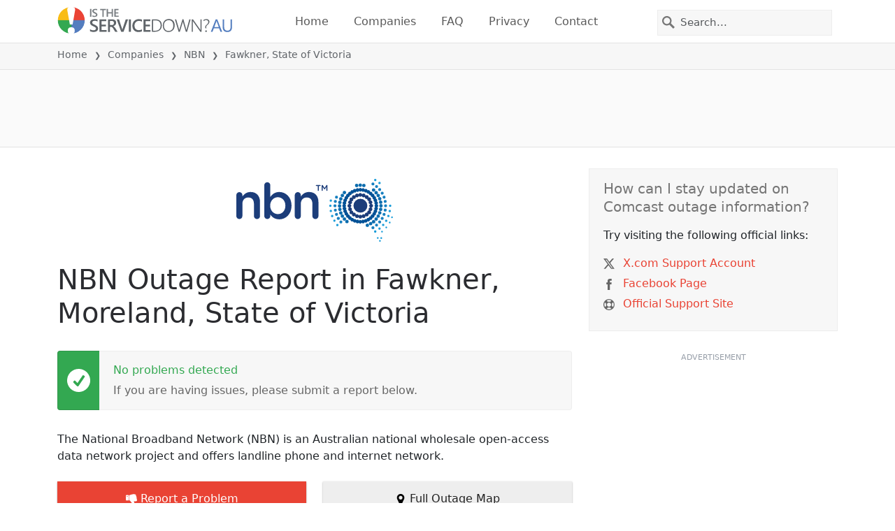

--- FILE ---
content_type: text/html; charset=utf-8
request_url: https://aussieservicedown.com/status/national-broadband-network-nbn/2166819-fawkner-moreland-state-of-victoria-australia
body_size: 28886
content:
<!DOCTYPE html>
<html lang="en">
<head>
    <meta charset="utf-8" />
    <meta name="viewport" content="width=device-width, initial-scale=1.0" />
    <title>NBN Outage in Fawkner, State of Victoria &bull; Is The Service Down? Australia</title>
    <link rel="preconnect" href="//static.itsdcdn.com">

    
    <link rel="preload" fetchpriority="high" href="https://static.itsdcdn.com/js/problems.au.9a9b2b.min.js" as="script">

    <meta name="description" content="NBN outages and problems in Fawkner, State of Victoria. Trouble with the TV, mobile phone issues or is the internet down?  Find out what is going on." />
    <meta name="generated" content="2026-01-16T19:01:26.7301267-05:00" />
    <meta property="og:site_name" content="Is The Service Down? Australia">
    <meta property="og:type" content="website">

        <meta name="twitter:image" content="https://itsdcdn.com/art/share8/en/202006100615/2166819/large/national-broadband-network-nbn.png">
        <meta property="og:image" content="https://itsdcdn.com/art/share8/en/202006100615/2166819/large/national-broadband-network-nbn.png">

    <meta name="robots" content="max-image-preview:large">
    <meta property="og:title" content="NBN Outage in Fawkner, State of Victoria">
    <meta property="og:description" content="NBN outages and problems in Fawkner, State of Victoria. Trouble with the TV, mobile phone issues or is the internet down?  Find out what is going on.">
    <meta name="twitter:site" content="@IsServiceDownAU">
    <meta name="twitter:site:id" content="866760707542585347">
    <meta name="twitter:card" content="summary_large_image">
    <meta name="twitter:creator" content="@IsServiceDownAU">
    <meta name="twitter:title" content="NBN Outage in Fawkner, State of Victoria">
    <meta name="twitter:description" content="NBN outages and problems in Fawkner, State of Victoria. Trouble with the TV, mobile phone issues or is the internet down?  Find out what is going on.">
    <meta name="twitter:domain" content="aussieservicedown.com">

        <link rel="canonical" href="https://aussieservicedown.com/status/national-broadband-network-nbn/2166819-fawkner-moreland-state-of-victoria-australia" />
        <meta property="og:url" content="https://aussieservicedown.com/status/national-broadband-network-nbn/2166819-fawkner-moreland-state-of-victoria-australia">

    <link href="/opensearch.xml" rel="search" title="Is The Service Down? Australia" type="application/opensearchdescription+xml">
    <link rel="apple-touch-icon" sizes="180x180" href="/apple-touch-icon.png">
    <link rel="icon" type="image/png" sizes="32x32" href="/favicon-32x32.png">
    <link rel="icon" type="image/png" sizes="16x16" href="/favicon-16x16.png">
    <link rel="manifest" href="/site.webmanifest">
    <link rel="mask-icon" href="/safari-pinned-tab.svg" color="#5bbad5">
    <meta name="msapplication-TileColor" content="#da532c">
    <meta name="theme-color" content="#ffffff">

                <link rel="alternate" hreflang="en-au" href="https://aussieservicedown.com/status/national-broadband-network-nbn/2166819-fawkner-moreland-state-of-victoria-australia" />
        <script async fetchpriority="low" src="https://www.googletagmanager.com/gtag/js?id=G-N4CMPDNDJB"></script>
        <script>window.dataLayer = window.dataLayer || []; function gtag() { dataLayer.push(arguments); }</script>
            <script id="admanager" fetchpriority="high" src="//securepubads.g.doubleclick.net/tag/js/gpt.js" async></script>
    
        <style type="text/css">.flag{display:inline-block}.flag-img{border-radius:22px;height:44px;vertical-align:bottom;width:44px}.flag-small{background-repeat:no-repeat;background-size:100%;border-radius:9px;display:inline-block;height:18px;margin-right:5px;vertical-align:bottom;width:18px}:root{--bs-blue:#0d6efd;--bs-indigo:#6610f2;--bs-purple:#6f42c1;--bs-pink:#d63384;--bs-red:#dc3545;--bs-orange:#fd7e14;--bs-yellow:#ffc107;--bs-green:#198754;--bs-teal:#20c997;--bs-cyan:#0dcaf0;--bs-black:#000;--bs-white:#fff;--bs-gray:#6c757d;--bs-gray-dark:#343a40;--bs-gray-100:#f8f9fa;--bs-gray-200:#e9ecef;--bs-gray-300:#dee2e6;--bs-gray-400:#ced4da;--bs-gray-500:#adb5bd;--bs-gray-600:#6c757d;--bs-gray-700:#495057;--bs-gray-800:#343a40;--bs-gray-900:#212529;--bs-primary:#e94334;--bs-secondary:#6c757d;--bs-success:#198754;--bs-info:#0dcaf0;--bs-warning:#ffc107;--bs-danger:#dc3545;--bs-light:#f8f9fa;--bs-dark:#212529;--bs-primary-rgb:233,67,52;--bs-secondary-rgb:108,117,125;--bs-success-rgb:25,135,84;--bs-info-rgb:13,202,240;--bs-warning-rgb:255,193,7;--bs-danger-rgb:220,53,69;--bs-light-rgb:248,249,250;--bs-dark-rgb:33,37,41;--bs-primary-text-emphasis:#5d1b15;--bs-secondary-text-emphasis:#2b2f32;--bs-success-text-emphasis:#0a3622;--bs-info-text-emphasis:#055160;--bs-warning-text-emphasis:#664d03;--bs-danger-text-emphasis:#58151c;--bs-light-text-emphasis:#495057;--bs-dark-text-emphasis:#495057;--bs-primary-bg-subtle:#fbd9d6;--bs-secondary-bg-subtle:#e2e3e5;--bs-success-bg-subtle:#d1e7dd;--bs-info-bg-subtle:#cff4fc;--bs-warning-bg-subtle:#fff3cd;--bs-danger-bg-subtle:#f8d7da;--bs-light-bg-subtle:#fcfcfd;--bs-dark-bg-subtle:#ced4da;--bs-primary-border-subtle:#f6b4ae;--bs-secondary-border-subtle:#c4c8cb;--bs-success-border-subtle:#a3cfbb;--bs-info-border-subtle:#9eeaf9;--bs-warning-border-subtle:#ffe69c;--bs-danger-border-subtle:#f1aeb5;--bs-light-border-subtle:#e9ecef;--bs-dark-border-subtle:#adb5bd;--bs-white-rgb:255,255,255;--bs-black-rgb:0,0,0;--bs-font-sans-serif:system-ui,-apple-system,"Segoe UI",Roboto,"Helvetica Neue","Noto Sans","Liberation Sans",Arial,sans-serif,"Apple Color Emoji","Segoe UI Emoji","Segoe UI Symbol","Noto Color Emoji";--bs-font-monospace:SFMono-Regular,Menlo,Monaco,Consolas,"Liberation Mono","Courier New",monospace;--bs-gradient:linear-gradient(180deg,hsla(0,0%,100%,.15),hsla(0,0%,100%,0));--bs-body-font-family:var(--bs-font-sans-serif);--bs-body-font-size:1rem;--bs-body-font-weight:400;--bs-body-line-height:1.5;--bs-body-color:#212529;--bs-body-color-rgb:33,37,41;--bs-body-bg:#fff;--bs-body-bg-rgb:255,255,255;--bs-emphasis-color:#000;--bs-emphasis-color-rgb:0,0,0;--bs-secondary-color:rgba(33,37,41,.75);--bs-secondary-color-rgb:33,37,41;--bs-secondary-bg:#e9ecef;--bs-secondary-bg-rgb:233,236,239;--bs-tertiary-color:rgba(33,37,41,.5);--bs-tertiary-color-rgb:33,37,41;--bs-tertiary-bg:#f8f9fa;--bs-tertiary-bg-rgb:248,249,250;--bs-heading-color:inherit;--bs-link-color:#e94334;--bs-link-color-rgb:233,67,52;--bs-link-decoration:underline;--bs-link-hover-color:#ba362a;--bs-link-hover-color-rgb:186,54,42;--bs-code-color:#d63384;--bs-highlight-color:#212529;--bs-highlight-bg:#fff3cd;--bs-border-width:1px;--bs-border-style:solid;--bs-border-color:#dee2e6;--bs-border-color-translucent:rgba(0,0,0,.175);--bs-border-radius:0.375rem;--bs-border-radius-sm:0.25rem;--bs-border-radius-lg:0.5rem;--bs-border-radius-xl:1rem;--bs-border-radius-xxl:2rem;--bs-border-radius-2xl:var(--bs-border-radius-xxl);--bs-border-radius-pill:50rem;--bs-box-shadow:0 0.5rem 1rem rgba(0,0,0,.15);--bs-box-shadow-sm:0 0.125rem 0.25rem rgba(0,0,0,.075);--bs-box-shadow-lg:0 1rem 3rem rgba(0,0,0,.175);--bs-box-shadow-inset:inset 0 1px 2px rgba(0,0,0,.075);--bs-focus-ring-width:0.25rem;--bs-focus-ring-opacity:0.25;--bs-focus-ring-color:rgba(233,67,52,.25);--bs-form-valid-color:#198754;--bs-form-valid-border-color:#198754;--bs-form-invalid-color:#dc3545;--bs-form-invalid-border-color:#dc3545}*,:after,:before{box-sizing:border-box}@media(prefers-reduced-motion:no-preference){:root{scroll-behavior:smooth}}body{background-color:var(--bs-body-bg);color:var(--bs-body-color);font-family:var(--bs-body-font-family);font-size:var(--bs-body-font-size);font-weight:var(--bs-body-font-weight);line-height:var(--bs-body-line-height);margin:0;text-align:var(--bs-body-text-align);-webkit-text-size-adjust:100%;-webkit-tap-highlight-color:rgba(0,0,0,0)}h1,h2,h3,h4,h5{color:var(--bs-heading-color);font-weight:500;line-height:1.2;margin-bottom:.5rem;margin-top:0}h1{font-size:calc(1.375rem + 1.5vw)}@media(min-width:1200px){h1{font-size:2.5rem}}h2{font-size:calc(1.325rem + .9vw)}@media(min-width:1200px){h2{font-size:2rem}}h3{font-size:calc(1.3rem + .6vw)}@media(min-width:1200px){h3{font-size:1.75rem}}h4{font-size:calc(1.275rem + .3vw)}@media(min-width:1200px){h4{font-size:1.5rem}}h5{font-size:1.25rem}p{margin-bottom:1rem;margin-top:0}ol,ul{padding-left:2rem}ol,ul{margin-bottom:1rem;margin-top:0}ol ol,ol ul,ul ol,ul ul{margin-bottom:0}strong{font-weight:bolder}a{color:rgba(var(--bs-link-color-rgb),var(--bs-link-opacity,1));text-decoration:underline}a:hover{--bs-link-color-rgb:var(--bs-link-hover-color-rgb)}a:not([href]):not([class]),a:not([href]):not([class]):hover{color:inherit;text-decoration:none}img,svg{vertical-align:middle}table{border-collapse:collapse;caption-side:bottom}th{text-align:inherit;text-align:-webkit-match-parent}tbody,td,th,thead,tr{border:0 solid;border-color:inherit}button{border-radius:0}button:focus:not(:focus-visible){outline:0}button,input,select{font-family:inherit;font-size:inherit;line-height:inherit;margin:0}button,select{text-transform:none}[role=button]{cursor:pointer}select{word-wrap:normal}select:disabled{opacity:1}[type=button],button{-webkit-appearance:button}[type=button]:not(:disabled),button:not(:disabled){cursor:pointer}::-moz-focus-inner{border-style:none;padding:0}::-webkit-datetime-edit-day-field,::-webkit-datetime-edit-fields-wrapper,::-webkit-datetime-edit-hour-field,::-webkit-datetime-edit-minute,::-webkit-datetime-edit-month-field,::-webkit-datetime-edit-text,::-webkit-datetime-edit-year-field{padding:0}::-webkit-inner-spin-button{height:auto}[type=search]{-webkit-appearance:textfield;outline-offset:-2px}[type=search]::-webkit-search-cancel-button{cursor:pointer;filter:grayscale(1)}::-webkit-search-decoration{-webkit-appearance:none}::-webkit-color-swatch-wrapper{padding:0}::file-selector-button{-webkit-appearance:button;font:inherit}.list-unstyled{list-style:none;padding-left:0}.container{--bs-gutter-x:1.5rem;--bs-gutter-y:0;margin-left:auto;margin-right:auto;padding-left:calc(var(--bs-gutter-x)*.5);padding-right:calc(var(--bs-gutter-x)*.5);width:100%}@media(min-width:576px){.container{max-width:540px}}@media(min-width:768px){.container{max-width:720px}}@media(min-width:992px){.container{max-width:960px}}@media(min-width:1200px){.container{max-width:1140px}}@media(min-width:1400px){.container{max-width:1320px}}:root{--bs-breakpoint-xs:0;--bs-breakpoint-sm:576px;--bs-breakpoint-md:768px;--bs-breakpoint-lg:992px;--bs-breakpoint-xl:1200px;--bs-breakpoint-xxl:1400px}.row{--bs-gutter-x:1.5rem;--bs-gutter-y:0;display:flex;flex-wrap:wrap;margin-left:calc(var(--bs-gutter-x)*-.5);margin-right:calc(var(--bs-gutter-x)*-.5);margin-top:calc(var(--bs-gutter-y)*-1)}.row>*{flex-shrink:0;margin-top:var(--bs-gutter-y);max-width:100%;padding-left:calc(var(--bs-gutter-x)*.5);padding-right:calc(var(--bs-gutter-x)*.5);width:100%}.col-6{flex:0 0 auto;width:50%}.col-12{flex:0 0 auto;width:100%}@media(min-width:576px){.col-sm-3{flex:0 0 auto;width:25%}.col-sm-6{flex:0 0 auto;width:50%}.col-sm-12{flex:0 0 auto;width:100%}}@media(min-width:768px){.col-md-2{flex:0 0 auto;width:16.66666667%}.col-md-3{flex:0 0 auto;width:25%}.col-md-5{flex:0 0 auto;width:41.66666667%}.col-md-6{flex:0 0 auto;width:50%}.col-md-12{flex:0 0 auto;width:100%}}@media(min-width:992px){.col-lg-4{flex:0 0 auto;width:33.33333333%}.col-lg-8{flex:0 0 auto;width:66.66666667%}}.form-control{appearance:none;background-clip:padding-box;background-color:var(--bs-body-bg);border:var(--bs-border-width) solid var(--bs-border-color);border-radius:0;color:var(--bs-body-color);display:block;font-size:1rem;font-weight:400;line-height:1.5;padding:.375rem .75rem;transition:border-color .15s ease-in-out,box-shadow .15s ease-in-out;width:100%}@media(prefers-reduced-motion:reduce){.form-control{transition:none}}.form-control:focus{background-color:var(--bs-body-bg);border-color:#f4a19a;box-shadow:0 0 0 .25rem rgba(233,67,52,.25);color:var(--bs-body-color);outline:0}.form-control::-webkit-date-and-time-value{height:1.5em;margin:0;min-width:85px}.form-control::-webkit-datetime-edit{display:block;padding:0}.form-control::placeholder{color:var(--bs-secondary-color);opacity:1}.form-control:disabled{background-color:var(--bs-secondary-bg);opacity:1}.form-control::file-selector-button{background-color:var(--bs-tertiary-bg);border:0 solid;border-color:inherit;border-inline-end-width:var(--bs-border-width);border-radius:0;color:var(--bs-body-color);margin:-.375rem -.75rem;margin-inline-end:.75rem;padding:.375rem .75rem;pointer-events:none;transition:color .15s ease-in-out,background-color .15s ease-in-out,border-color .15s ease-in-out,box-shadow .15s ease-in-out}@media(prefers-reduced-motion:reduce){.form-control::file-selector-button{transition:none}}.form-control:hover:not(:disabled):not([readonly])::file-selector-button{background-color:var(--bs-secondary-bg)}.btn{--bs-btn-padding-x:0.75rem;--bs-btn-padding-y:0.375rem;--bs-btn-font-family: ;--bs-btn-font-size:1rem;--bs-btn-font-weight:400;--bs-btn-line-height:1.5;--bs-btn-color:var(--bs-body-color);--bs-btn-bg:transparent;--bs-btn-border-width:var(--bs-border-width);--bs-btn-border-color:transparent;--bs-btn-border-radius:var(--bs-border-radius);--bs-btn-hover-border-color:transparent;--bs-btn-box-shadow:inset 0 1px 0 hsla(0,0%,100%,.15),0 1px 1px rgba(0,0,0,.075);--bs-btn-disabled-opacity:0.65;--bs-btn-focus-box-shadow:0 0 0 0.25rem rgba(var(--bs-btn-focus-shadow-rgb),.5);background-color:var(--bs-btn-bg);border:var(--bs-btn-border-width) solid var(--bs-btn-border-color);color:var(--bs-btn-color);cursor:pointer;display:inline-block;font-family:var(--bs-btn-font-family);font-size:var(--bs-btn-font-size);font-weight:var(--bs-btn-font-weight);line-height:var(--bs-btn-line-height);padding:var(--bs-btn-padding-y) var(--bs-btn-padding-x);text-align:center;text-decoration:none;transition:color .15s ease-in-out,background-color .15s ease-in-out,border-color .15s ease-in-out,box-shadow .15s ease-in-out;user-select:none;vertical-align:middle}@media(prefers-reduced-motion:reduce){.btn{transition:none}}.btn:hover{background-color:var(--bs-btn-hover-bg);border-color:var(--bs-btn-hover-border-color);color:var(--bs-btn-hover-color)}.btn:focus-visible{background-color:var(--bs-btn-hover-bg);border-color:var(--bs-btn-hover-border-color);box-shadow:var(--bs-btn-focus-box-shadow);color:var(--bs-btn-hover-color);outline:0}.btn.show,.btn:first-child:active,:not(.btn-check)+.btn:active{background-color:var(--bs-btn-active-bg);border-color:var(--bs-btn-active-border-color);color:var(--bs-btn-active-color)}.btn.show:focus-visible,.btn:first-child:active:focus-visible,:not(.btn-check)+.btn:active:focus-visible{box-shadow:var(--bs-btn-focus-box-shadow)}.btn:disabled{background-color:var(--bs-btn-disabled-bg);border-color:var(--bs-btn-disabled-border-color);color:var(--bs-btn-disabled-color);opacity:var(--bs-btn-disabled-opacity);pointer-events:none}.fade{transition:opacity .15s linear}@media(prefers-reduced-motion:reduce){.fade{transition:none}}.fade:not(.show){opacity:0}.collapse:not(.show){display:none}.collapsing{height:0;overflow:hidden;transition:height .35s ease}@media(prefers-reduced-motion:reduce){.collapsing{transition:none}}.collapsing.collapse-horizontal{height:auto;transition:width .35s ease;width:0}@media(prefers-reduced-motion:reduce){.collapsing.collapse-horizontal{transition:none}}.nav-link{background:none;border:0;color:var(--bs-nav-link-color);display:block;font-size:var(--bs-nav-link-font-size);font-weight:var(--bs-nav-link-font-weight);padding:var(--bs-nav-link-padding-y) var(--bs-nav-link-padding-x);text-decoration:none;transition:color .15s ease-in-out,background-color .15s ease-in-out,border-color .15s ease-in-out}@media(prefers-reduced-motion:reduce){.nav-link{transition:none}}.nav-link:focus,.nav-link:hover{color:var(--bs-nav-link-hover-color)}.nav-link:focus-visible{box-shadow:0 0 0 .25rem rgba(233,67,52,.25);outline:0}.nav-link:disabled{color:var(--bs-nav-link-disabled-color);cursor:default;pointer-events:none}.navbar{--bs-navbar-padding-x:0;--bs-navbar-padding-y:0.5rem;--bs-navbar-color:rgba(var(--bs-emphasis-color-rgb),0.65);--bs-navbar-hover-color:rgba(var(--bs-emphasis-color-rgb),0.8);--bs-navbar-disabled-color:rgba(var(--bs-emphasis-color-rgb),0.3);--bs-navbar-active-color:rgba(var(--bs-emphasis-color-rgb),1);--bs-navbar-brand-padding-y:0.3125rem;--bs-navbar-brand-margin-end:1rem;--bs-navbar-brand-font-size:1.25rem;--bs-navbar-brand-color:rgba(var(--bs-emphasis-color-rgb),1);--bs-navbar-brand-hover-color:rgba(var(--bs-emphasis-color-rgb),1);--bs-navbar-nav-link-padding-x:0.5rem;--bs-navbar-toggler-padding-y:0.25rem;--bs-navbar-toggler-padding-x:0.75rem;--bs-navbar-toggler-font-size:1.25rem;--bs-navbar-toggler-icon-bg:url("data:image/svg+xml;charset=utf-8,%3Csvg xmlns='http://www.w3.org/2000/svg' viewBox='0 0 30 30'%3E%3Cpath stroke='rgba(33, 37, 41, 0.75)' stroke-linecap='round' stroke-miterlimit='10' stroke-width='2' d='M4 7h22M4 15h22M4 23h22'/%3E%3C/svg%3E");--bs-navbar-toggler-border-color:rgba(var(--bs-emphasis-color-rgb),0.15);--bs-navbar-toggler-border-radius:var(--bs-border-radius);--bs-navbar-toggler-focus-width:0.25rem;--bs-navbar-toggler-transition:box-shadow 0.15s ease-in-out;align-items:center;display:flex;flex-wrap:wrap;justify-content:space-between;padding:var(--bs-navbar-padding-y) var(--bs-navbar-padding-x);position:relative}.navbar>.container{align-items:center;display:flex;flex-wrap:inherit;justify-content:space-between}.navbar-brand{color:var(--bs-navbar-brand-color);font-size:var(--bs-navbar-brand-font-size);margin-right:var(--bs-navbar-brand-margin-end);padding-bottom:var(--bs-navbar-brand-padding-y);padding-top:var(--bs-navbar-brand-padding-y);text-decoration:none;white-space:nowrap}.navbar-brand:focus,.navbar-brand:hover{color:var(--bs-navbar-brand-hover-color)}.navbar-nav{--bs-nav-link-padding-x:0;--bs-nav-link-padding-y:0.5rem;--bs-nav-link-font-weight: ;--bs-nav-link-color:var(--bs-navbar-color);--bs-nav-link-hover-color:var(--bs-navbar-hover-color);--bs-nav-link-disabled-color:var(--bs-navbar-disabled-color);display:flex;flex-direction:column;list-style:none;margin-bottom:0;padding-left:0}.navbar-nav .nav-link.show{color:var(--bs-navbar-active-color)}.navbar-text{color:var(--bs-navbar-color);padding-bottom:.5rem;padding-top:.5rem}.navbar-text a,.navbar-text a:focus,.navbar-text a:hover{color:var(--bs-navbar-active-color)}.navbar-collapse{align-items:center;flex-basis:100%;flex-grow:1}.navbar-toggler{background-color:transparent;border:var(--bs-border-width) solid var(--bs-navbar-toggler-border-color);color:var(--bs-navbar-color);font-size:var(--bs-navbar-toggler-font-size);line-height:1;padding:var(--bs-navbar-toggler-padding-y) var(--bs-navbar-toggler-padding-x);transition:var(--bs-navbar-toggler-transition)}@media(prefers-reduced-motion:reduce){.navbar-toggler{transition:none}}.navbar-toggler:hover{text-decoration:none}.navbar-toggler:focus{box-shadow:0 0 0 var(--bs-navbar-toggler-focus-width);outline:0;text-decoration:none}.navbar-toggler-icon{background-image:var(--bs-navbar-toggler-icon-bg);background-position:50%;background-repeat:no-repeat;background-size:100%;display:inline-block;height:1.5em;vertical-align:middle;width:1.5em}.navbar-nav-scroll{max-height:var(--bs-scroll-height,75vh);overflow-y:auto}@media(min-width:576px){.navbar-expand-sm{flex-wrap:nowrap;justify-content:flex-start}.navbar-expand-sm .navbar-nav{flex-direction:row}.navbar-expand-sm .navbar-nav .nav-link{padding-left:var(--bs-navbar-nav-link-padding-x);padding-right:var(--bs-navbar-nav-link-padding-x)}.navbar-expand-sm .navbar-nav-scroll{overflow:visible}.navbar-expand-sm .navbar-collapse{display:flex!important;flex-basis:auto}.navbar-expand-sm .navbar-toggler{display:none}.navbar-expand-sm .offcanvas{background-color:transparent!important;border:0!important;flex-grow:1;height:auto!important;position:static;transform:none!important;transition:none;visibility:visible!important;width:auto!important;z-index:auto}.navbar-expand-sm .offcanvas .offcanvas-header{display:none}.navbar-expand-sm .offcanvas .offcanvas-body{display:flex;flex-grow:0;overflow-y:visible;padding:0}}@media(min-width:768px){.navbar-expand-md{flex-wrap:nowrap;justify-content:flex-start}.navbar-expand-md .navbar-nav{flex-direction:row}.navbar-expand-md .navbar-nav .nav-link{padding-left:var(--bs-navbar-nav-link-padding-x);padding-right:var(--bs-navbar-nav-link-padding-x)}.navbar-expand-md .navbar-nav-scroll{overflow:visible}.navbar-expand-md .navbar-collapse{display:flex!important;flex-basis:auto}.navbar-expand-md .navbar-toggler{display:none}.navbar-expand-md .offcanvas{background-color:transparent!important;border:0!important;flex-grow:1;height:auto!important;position:static;transform:none!important;transition:none;visibility:visible!important;width:auto!important;z-index:auto}.navbar-expand-md .offcanvas .offcanvas-header{display:none}.navbar-expand-md .offcanvas .offcanvas-body{display:flex;flex-grow:0;overflow-y:visible;padding:0}}@media(min-width:992px){.navbar-expand-lg{flex-wrap:nowrap;justify-content:flex-start}.navbar-expand-lg .navbar-nav{flex-direction:row}.navbar-expand-lg .navbar-nav .nav-link{padding-left:var(--bs-navbar-nav-link-padding-x);padding-right:var(--bs-navbar-nav-link-padding-x)}.navbar-expand-lg .navbar-nav-scroll{overflow:visible}.navbar-expand-lg .navbar-collapse{display:flex!important;flex-basis:auto}.navbar-expand-lg .navbar-toggler{display:none}.navbar-expand-lg .offcanvas{background-color:transparent!important;border:0!important;flex-grow:1;height:auto!important;position:static;transform:none!important;transition:none;visibility:visible!important;width:auto!important;z-index:auto}.navbar-expand-lg .offcanvas .offcanvas-header{display:none}.navbar-expand-lg .offcanvas .offcanvas-body{display:flex;flex-grow:0;overflow-y:visible;padding:0}}@media(min-width:1200px){.navbar-expand-xl{flex-wrap:nowrap;justify-content:flex-start}.navbar-expand-xl .navbar-nav{flex-direction:row}.navbar-expand-xl .navbar-nav .nav-link{padding-left:var(--bs-navbar-nav-link-padding-x);padding-right:var(--bs-navbar-nav-link-padding-x)}.navbar-expand-xl .navbar-nav-scroll{overflow:visible}.navbar-expand-xl .navbar-collapse{display:flex!important;flex-basis:auto}.navbar-expand-xl .navbar-toggler{display:none}.navbar-expand-xl .offcanvas{background-color:transparent!important;border:0!important;flex-grow:1;height:auto!important;position:static;transform:none!important;transition:none;visibility:visible!important;width:auto!important;z-index:auto}.navbar-expand-xl .offcanvas .offcanvas-header{display:none}.navbar-expand-xl .offcanvas .offcanvas-body{display:flex;flex-grow:0;overflow-y:visible;padding:0}}@media(min-width:1400px){.navbar-expand-xxl{flex-wrap:nowrap;justify-content:flex-start}.navbar-expand-xxl .navbar-nav{flex-direction:row}.navbar-expand-xxl .navbar-nav .nav-link{padding-left:var(--bs-navbar-nav-link-padding-x);padding-right:var(--bs-navbar-nav-link-padding-x)}.navbar-expand-xxl .navbar-nav-scroll{overflow:visible}.navbar-expand-xxl .navbar-collapse{display:flex!important;flex-basis:auto}.navbar-expand-xxl .navbar-toggler{display:none}.navbar-expand-xxl .offcanvas{background-color:transparent!important;border:0!important;flex-grow:1;height:auto!important;position:static;transform:none!important;transition:none;visibility:visible!important;width:auto!important;z-index:auto}.navbar-expand-xxl .offcanvas .offcanvas-header{display:none}.navbar-expand-xxl .offcanvas .offcanvas-body{display:flex;flex-grow:0;overflow-y:visible;padding:0}}.navbar-expand{flex-wrap:nowrap;justify-content:flex-start}.navbar-expand .navbar-nav{flex-direction:row}.navbar-expand .navbar-nav .nav-link{padding-left:var(--bs-navbar-nav-link-padding-x);padding-right:var(--bs-navbar-nav-link-padding-x)}.navbar-expand .navbar-nav-scroll{overflow:visible}.navbar-expand .navbar-collapse{display:flex!important;flex-basis:auto}.navbar-expand .navbar-toggler{display:none}.navbar-expand .offcanvas{background-color:transparent!important;border:0!important;flex-grow:1;height:auto!important;position:static;transform:none!important;transition:none;visibility:visible!important;width:auto!important;z-index:auto}.navbar-expand .offcanvas .offcanvas-header{display:none}.navbar-expand .offcanvas .offcanvas-body{display:flex;flex-grow:0;overflow-y:visible;padding:0}.navbar-dark{--bs-navbar-color:hsla(0,0%,100%,.55);--bs-navbar-hover-color:hsla(0,0%,100%,.75);--bs-navbar-disabled-color:hsla(0,0%,100%,.25);--bs-navbar-active-color:#fff;--bs-navbar-brand-color:#fff;--bs-navbar-brand-hover-color:#fff;--bs-navbar-toggler-border-color:hsla(0,0%,100%,.1);--bs-navbar-toggler-icon-bg:url("data:image/svg+xml;charset=utf-8,%3Csvg xmlns='http://www.w3.org/2000/svg' viewBox='0 0 30 30'%3E%3Cpath stroke='rgba(255, 255, 255, 0.55)' stroke-linecap='round' stroke-miterlimit='10' stroke-width='2' d='M4 7h22M4 15h22M4 23h22'/%3E%3C/svg%3E")}@keyframes progress-bar-stripes{0%{background-position-x:var(--bs-progress-height)}}.btn-close{--bs-btn-close-color:#000;--bs-btn-close-bg:url("data:image/svg+xml;charset=utf-8,%3Csvg xmlns='http://www.w3.org/2000/svg' viewBox='0 0 16 16'%3E%3Cpath d='M.293.293a1 1 0 0 1 1.414 0L8 6.586 14.293.293a1 1 0 1 1 1.414 1.414L9.414 8l6.293 6.293a1 1 0 0 1-1.414 1.414L8 9.414l-6.293 6.293a1 1 0 0 1-1.414-1.414L6.586 8 .293 1.707a1 1 0 0 1 0-1.414'/%3E%3C/svg%3E");--bs-btn-close-opacity:0.5;--bs-btn-close-hover-opacity:0.75;--bs-btn-close-focus-shadow:0 0 0 0.25rem rgba(233,67,52,.25);--bs-btn-close-focus-opacity:1;--bs-btn-close-disabled-opacity:0.25;background:transparent var(--bs-btn-close-bg) center/1em auto no-repeat;border:0;box-sizing:content-box;filter:var(--bs-btn-close-filter);height:1em;opacity:var(--bs-btn-close-opacity);padding:.25em;width:1em}.btn-close,.btn-close:hover{color:var(--bs-btn-close-color)}.btn-close:hover{opacity:var(--bs-btn-close-hover-opacity);text-decoration:none}.btn-close:focus{box-shadow:var(--bs-btn-close-focus-shadow);opacity:var(--bs-btn-close-focus-opacity);outline:0}.btn-close:disabled{opacity:var(--bs-btn-close-disabled-opacity);pointer-events:none;user-select:none}:root{--bs-btn-close-filter: }.modal{--bs-modal-zindex:1055;--bs-modal-width:500px;--bs-modal-padding:1rem;--bs-modal-margin:0.5rem;--bs-modal-color:var(--bs-body-color);--bs-modal-bg:var(--bs-body-bg);--bs-modal-border-color:var(--bs-border-color-translucent);--bs-modal-border-width:var(--bs-border-width);--bs-modal-border-radius:var(--bs-border-radius-lg);--bs-modal-box-shadow:var(--bs-box-shadow-sm);--bs-modal-inner-border-radius:calc(var(--bs-border-radius-lg) - var(--bs-border-width));--bs-modal-header-padding-x:1rem;--bs-modal-header-padding-y:1rem;--bs-modal-header-padding:1rem 1rem;--bs-modal-header-border-color:var(--bs-border-color);--bs-modal-header-border-width:var(--bs-border-width);--bs-modal-title-line-height:1.5;--bs-modal-footer-gap:0.5rem;--bs-modal-footer-bg: ;--bs-modal-footer-border-color:var(--bs-border-color);--bs-modal-footer-border-width:var(--bs-border-width);display:none;height:100%;left:0;outline:0;overflow-x:hidden;overflow-y:auto;position:fixed;top:0;width:100%;z-index:var(--bs-modal-zindex)}.modal-dialog{margin:var(--bs-modal-margin);pointer-events:none;position:relative;width:auto}.modal.fade .modal-dialog{transform:translateY(-50px);transition:transform .3s ease-out}@media(prefers-reduced-motion:reduce){.modal.fade .modal-dialog{transition:none}}.modal.show .modal-dialog{transform:none}.modal.modal-static .modal-dialog{transform:scale(1.02)}.modal-dialog-scrollable{height:calc(100% - var(--bs-modal-margin)*2)}.modal-dialog-scrollable .modal-content{max-height:100%;overflow:hidden}.modal-dialog-scrollable .modal-body{overflow-y:auto}.modal-dialog-centered{align-items:center;display:flex;min-height:calc(100% - var(--bs-modal-margin)*2)}.modal-content{background-clip:padding-box;background-color:var(--bs-modal-bg);border:var(--bs-modal-border-width) solid var(--bs-modal-border-color);color:var(--bs-modal-color);display:flex;flex-direction:column;outline:0;pointer-events:auto;position:relative;width:100%}.modal-backdrop{--bs-backdrop-zindex:1050;--bs-backdrop-bg:#000;--bs-backdrop-opacity:0.5;background-color:var(--bs-backdrop-bg);height:100vh;left:0;position:fixed;top:0;width:100vw;z-index:var(--bs-backdrop-zindex)}.modal-backdrop.fade{opacity:0}.modal-backdrop.show{opacity:var(--bs-backdrop-opacity)}.modal-header{align-items:center;border-bottom:var(--bs-modal-header-border-width) solid var(--bs-modal-header-border-color);display:flex;flex-shrink:0;padding:var(--bs-modal-header-padding)}.modal-header .btn-close{margin-bottom:calc(var(--bs-modal-header-padding-y)*-.5);margin-left:auto;margin-right:calc(var(--bs-modal-header-padding-x)*-.5);margin-top:calc(var(--bs-modal-header-padding-y)*-.5);padding:calc(var(--bs-modal-header-padding-y)*.5) calc(var(--bs-modal-header-padding-x)*.5)}.modal-title{line-height:var(--bs-modal-title-line-height);margin-bottom:0}.modal-body{flex:1 1 auto;padding:var(--bs-modal-padding);position:relative}.modal-footer{align-items:center;background-color:var(--bs-modal-footer-bg);border-top:var(--bs-modal-footer-border-width) solid var(--bs-modal-footer-border-color);display:flex;flex-shrink:0;flex-wrap:wrap;justify-content:flex-end;padding:calc(var(--bs-modal-padding) - var(--bs-modal-footer-gap)*.5)}.modal-footer>*{margin:calc(var(--bs-modal-footer-gap)*.5)}@media(min-width:576px){.modal{--bs-modal-margin:1.75rem;--bs-modal-box-shadow:var(--bs-box-shadow)}.modal-dialog{margin-left:auto;margin-right:auto;max-width:var(--bs-modal-width)}.modal-sm{--bs-modal-width:300px}}@media(min-width:992px){.modal-lg,.modal-xl{--bs-modal-width:800px}}@media(min-width:1200px){.modal-xl{--bs-modal-width:1140px}}.modal-fullscreen{height:100%;margin:0;max-width:none;width:100vw}.modal-fullscreen .modal-content{border:0;height:100%}.modal-fullscreen .modal-body{overflow-y:auto}@media(max-width:575.98px){.modal-fullscreen-sm-down{height:100%;margin:0;max-width:none;width:100vw}.modal-fullscreen-sm-down .modal-content{border:0;height:100%}.modal-fullscreen-sm-down .modal-body{overflow-y:auto}}@media(max-width:767.98px){.modal-fullscreen-md-down{height:100%;margin:0;max-width:none;width:100vw}.modal-fullscreen-md-down .modal-content{border:0;height:100%}.modal-fullscreen-md-down .modal-body{overflow-y:auto}}@media(max-width:991.98px){.modal-fullscreen-lg-down{height:100%;margin:0;max-width:none;width:100vw}.modal-fullscreen-lg-down .modal-content{border:0;height:100%}.modal-fullscreen-lg-down .modal-body{overflow-y:auto}}@media(max-width:1199.98px){.modal-fullscreen-xl-down{height:100%;margin:0;max-width:none;width:100vw}.modal-fullscreen-xl-down .modal-content{border:0;height:100%}.modal-fullscreen-xl-down .modal-body{overflow-y:auto}}@media(max-width:1399.98px){.modal-fullscreen-xxl-down{height:100%;margin:0;max-width:none;width:100vw}.modal-fullscreen-xxl-down .modal-content{border:0;height:100%}.modal-fullscreen-xxl-down .modal-body{overflow-y:auto}}:root{--bs-carousel-indicator-active-bg:#fff;--bs-carousel-caption-color:#fff;--bs-carousel-control-icon-filter: }@keyframes spinner-border{to{transform:rotate(1turn)}}@keyframes spinner-grow{0%{transform:scale(0)}50%{opacity:1;transform:none}}.offcanvas,.offcanvas-lg,.offcanvas-md,.offcanvas-sm,.offcanvas-xl,.offcanvas-xxl{--bs-offcanvas-zindex:1045;--bs-offcanvas-width:400px;--bs-offcanvas-height:30vh;--bs-offcanvas-padding-x:1rem;--bs-offcanvas-padding-y:1rem;--bs-offcanvas-color:var(--bs-body-color);--bs-offcanvas-bg:var(--bs-body-bg);--bs-offcanvas-border-width:var(--bs-border-width);--bs-offcanvas-border-color:var(--bs-border-color-translucent);--bs-offcanvas-box-shadow:var(--bs-box-shadow-sm);--bs-offcanvas-transition:transform 0.3s ease-in-out;--bs-offcanvas-title-line-height:1.5}@media(max-width:575.98px){.offcanvas-sm{background-clip:padding-box;background-color:var(--bs-offcanvas-bg);bottom:0;color:var(--bs-offcanvas-color);display:flex;flex-direction:column;max-width:100%;outline:0;position:fixed;transition:var(--bs-offcanvas-transition);visibility:hidden;z-index:var(--bs-offcanvas-zindex)}}@media(max-width:575.98px)and (prefers-reduced-motion:reduce){.offcanvas-sm{transition:none}}@media(max-width:575.98px){.offcanvas-sm.offcanvas-start{border-right:var(--bs-offcanvas-border-width) solid var(--bs-offcanvas-border-color);left:0;top:0;transform:translateX(-100%);width:var(--bs-offcanvas-width)}.offcanvas-sm.offcanvas-end{border-left:var(--bs-offcanvas-border-width) solid var(--bs-offcanvas-border-color);right:0;top:0;transform:translateX(100%);width:var(--bs-offcanvas-width)}.offcanvas-sm.offcanvas-top{border-bottom:var(--bs-offcanvas-border-width) solid var(--bs-offcanvas-border-color);top:0;transform:translateY(-100%)}.offcanvas-sm.offcanvas-bottom,.offcanvas-sm.offcanvas-top{height:var(--bs-offcanvas-height);left:0;max-height:100%;right:0}.offcanvas-sm.offcanvas-bottom{border-top:var(--bs-offcanvas-border-width) solid var(--bs-offcanvas-border-color);transform:translateY(100%)}.offcanvas-sm.show:not(.hiding),.offcanvas-sm.showing{transform:none}.offcanvas-sm.show,.offcanvas-sm.showing{visibility:visible}}@media(min-width:576px){.offcanvas-sm{--bs-offcanvas-height:auto;--bs-offcanvas-border-width:0;background-color:transparent!important}.offcanvas-sm .offcanvas-header{display:none}.offcanvas-sm .offcanvas-body{background-color:transparent!important;display:flex;flex-grow:0;overflow-y:visible;padding:0}}@media(max-width:767.98px){.offcanvas-md{background-clip:padding-box;background-color:var(--bs-offcanvas-bg);bottom:0;color:var(--bs-offcanvas-color);display:flex;flex-direction:column;max-width:100%;outline:0;position:fixed;transition:var(--bs-offcanvas-transition);visibility:hidden;z-index:var(--bs-offcanvas-zindex)}}@media(max-width:767.98px)and (prefers-reduced-motion:reduce){.offcanvas-md{transition:none}}@media(max-width:767.98px){.offcanvas-md.offcanvas-start{border-right:var(--bs-offcanvas-border-width) solid var(--bs-offcanvas-border-color);left:0;top:0;transform:translateX(-100%);width:var(--bs-offcanvas-width)}.offcanvas-md.offcanvas-end{border-left:var(--bs-offcanvas-border-width) solid var(--bs-offcanvas-border-color);right:0;top:0;transform:translateX(100%);width:var(--bs-offcanvas-width)}.offcanvas-md.offcanvas-top{border-bottom:var(--bs-offcanvas-border-width) solid var(--bs-offcanvas-border-color);top:0;transform:translateY(-100%)}.offcanvas-md.offcanvas-bottom,.offcanvas-md.offcanvas-top{height:var(--bs-offcanvas-height);left:0;max-height:100%;right:0}.offcanvas-md.offcanvas-bottom{border-top:var(--bs-offcanvas-border-width) solid var(--bs-offcanvas-border-color);transform:translateY(100%)}.offcanvas-md.show:not(.hiding),.offcanvas-md.showing{transform:none}.offcanvas-md.show,.offcanvas-md.showing{visibility:visible}}@media(min-width:768px){.offcanvas-md{--bs-offcanvas-height:auto;--bs-offcanvas-border-width:0;background-color:transparent!important}.offcanvas-md .offcanvas-header{display:none}.offcanvas-md .offcanvas-body{background-color:transparent!important;display:flex;flex-grow:0;overflow-y:visible;padding:0}}@media(max-width:991.98px){.offcanvas-lg{background-clip:padding-box;background-color:var(--bs-offcanvas-bg);bottom:0;color:var(--bs-offcanvas-color);display:flex;flex-direction:column;max-width:100%;outline:0;position:fixed;transition:var(--bs-offcanvas-transition);visibility:hidden;z-index:var(--bs-offcanvas-zindex)}}@media(max-width:991.98px)and (prefers-reduced-motion:reduce){.offcanvas-lg{transition:none}}@media(max-width:991.98px){.offcanvas-lg.offcanvas-start{border-right:var(--bs-offcanvas-border-width) solid var(--bs-offcanvas-border-color);left:0;top:0;transform:translateX(-100%);width:var(--bs-offcanvas-width)}.offcanvas-lg.offcanvas-end{border-left:var(--bs-offcanvas-border-width) solid var(--bs-offcanvas-border-color);right:0;top:0;transform:translateX(100%);width:var(--bs-offcanvas-width)}.offcanvas-lg.offcanvas-top{border-bottom:var(--bs-offcanvas-border-width) solid var(--bs-offcanvas-border-color);top:0;transform:translateY(-100%)}.offcanvas-lg.offcanvas-bottom,.offcanvas-lg.offcanvas-top{height:var(--bs-offcanvas-height);left:0;max-height:100%;right:0}.offcanvas-lg.offcanvas-bottom{border-top:var(--bs-offcanvas-border-width) solid var(--bs-offcanvas-border-color);transform:translateY(100%)}.offcanvas-lg.show:not(.hiding),.offcanvas-lg.showing{transform:none}.offcanvas-lg.show,.offcanvas-lg.showing{visibility:visible}}@media(min-width:992px){.offcanvas-lg{--bs-offcanvas-height:auto;--bs-offcanvas-border-width:0;background-color:transparent!important}.offcanvas-lg .offcanvas-header{display:none}.offcanvas-lg .offcanvas-body{background-color:transparent!important;display:flex;flex-grow:0;overflow-y:visible;padding:0}}@media(max-width:1199.98px){.offcanvas-xl{background-clip:padding-box;background-color:var(--bs-offcanvas-bg);bottom:0;color:var(--bs-offcanvas-color);display:flex;flex-direction:column;max-width:100%;outline:0;position:fixed;transition:var(--bs-offcanvas-transition);visibility:hidden;z-index:var(--bs-offcanvas-zindex)}}@media(max-width:1199.98px)and (prefers-reduced-motion:reduce){.offcanvas-xl{transition:none}}@media(max-width:1199.98px){.offcanvas-xl.offcanvas-start{border-right:var(--bs-offcanvas-border-width) solid var(--bs-offcanvas-border-color);left:0;top:0;transform:translateX(-100%);width:var(--bs-offcanvas-width)}.offcanvas-xl.offcanvas-end{border-left:var(--bs-offcanvas-border-width) solid var(--bs-offcanvas-border-color);right:0;top:0;transform:translateX(100%);width:var(--bs-offcanvas-width)}.offcanvas-xl.offcanvas-top{border-bottom:var(--bs-offcanvas-border-width) solid var(--bs-offcanvas-border-color);top:0;transform:translateY(-100%)}.offcanvas-xl.offcanvas-bottom,.offcanvas-xl.offcanvas-top{height:var(--bs-offcanvas-height);left:0;max-height:100%;right:0}.offcanvas-xl.offcanvas-bottom{border-top:var(--bs-offcanvas-border-width) solid var(--bs-offcanvas-border-color);transform:translateY(100%)}.offcanvas-xl.show:not(.hiding),.offcanvas-xl.showing{transform:none}.offcanvas-xl.show,.offcanvas-xl.showing{visibility:visible}}@media(min-width:1200px){.offcanvas-xl{--bs-offcanvas-height:auto;--bs-offcanvas-border-width:0;background-color:transparent!important}.offcanvas-xl .offcanvas-header{display:none}.offcanvas-xl .offcanvas-body{background-color:transparent!important;display:flex;flex-grow:0;overflow-y:visible;padding:0}}@media(max-width:1399.98px){.offcanvas-xxl{background-clip:padding-box;background-color:var(--bs-offcanvas-bg);bottom:0;color:var(--bs-offcanvas-color);display:flex;flex-direction:column;max-width:100%;outline:0;position:fixed;transition:var(--bs-offcanvas-transition);visibility:hidden;z-index:var(--bs-offcanvas-zindex)}}@media(max-width:1399.98px)and (prefers-reduced-motion:reduce){.offcanvas-xxl{transition:none}}@media(max-width:1399.98px){.offcanvas-xxl.offcanvas-start{border-right:var(--bs-offcanvas-border-width) solid var(--bs-offcanvas-border-color);left:0;top:0;transform:translateX(-100%);width:var(--bs-offcanvas-width)}.offcanvas-xxl.offcanvas-end{border-left:var(--bs-offcanvas-border-width) solid var(--bs-offcanvas-border-color);right:0;top:0;transform:translateX(100%);width:var(--bs-offcanvas-width)}.offcanvas-xxl.offcanvas-top{border-bottom:var(--bs-offcanvas-border-width) solid var(--bs-offcanvas-border-color);top:0;transform:translateY(-100%)}.offcanvas-xxl.offcanvas-bottom,.offcanvas-xxl.offcanvas-top{height:var(--bs-offcanvas-height);left:0;max-height:100%;right:0}.offcanvas-xxl.offcanvas-bottom{border-top:var(--bs-offcanvas-border-width) solid var(--bs-offcanvas-border-color);transform:translateY(100%)}.offcanvas-xxl.show:not(.hiding),.offcanvas-xxl.showing{transform:none}.offcanvas-xxl.show,.offcanvas-xxl.showing{visibility:visible}}@media(min-width:1400px){.offcanvas-xxl{--bs-offcanvas-height:auto;--bs-offcanvas-border-width:0;background-color:transparent!important}.offcanvas-xxl .offcanvas-header{display:none}.offcanvas-xxl .offcanvas-body{background-color:transparent!important;display:flex;flex-grow:0;overflow-y:visible;padding:0}}.offcanvas{background-clip:padding-box;background-color:var(--bs-offcanvas-bg);bottom:0;color:var(--bs-offcanvas-color);display:flex;flex-direction:column;max-width:100%;outline:0;position:fixed;transition:var(--bs-offcanvas-transition);visibility:hidden;z-index:var(--bs-offcanvas-zindex)}@media(prefers-reduced-motion:reduce){.offcanvas{transition:none}}.offcanvas.offcanvas-start{border-right:var(--bs-offcanvas-border-width) solid var(--bs-offcanvas-border-color);left:0;top:0;transform:translateX(-100%);width:var(--bs-offcanvas-width)}.offcanvas.offcanvas-end{border-left:var(--bs-offcanvas-border-width) solid var(--bs-offcanvas-border-color);right:0;top:0;transform:translateX(100%);width:var(--bs-offcanvas-width)}.offcanvas.offcanvas-top{border-bottom:var(--bs-offcanvas-border-width) solid var(--bs-offcanvas-border-color);top:0;transform:translateY(-100%)}.offcanvas.offcanvas-bottom,.offcanvas.offcanvas-top{height:var(--bs-offcanvas-height);left:0;max-height:100%;right:0}.offcanvas.offcanvas-bottom{border-top:var(--bs-offcanvas-border-width) solid var(--bs-offcanvas-border-color);transform:translateY(100%)}.offcanvas.show:not(.hiding),.offcanvas.showing{transform:none}.offcanvas.show,.offcanvas.showing{visibility:visible}.offcanvas-backdrop{background-color:#000;height:100vh;left:0;position:fixed;top:0;width:100vw;z-index:1040}.offcanvas-backdrop.fade{opacity:0}.offcanvas-backdrop.show{opacity:.5}.offcanvas-header{align-items:center;display:flex;padding:var(--bs-offcanvas-padding-y) var(--bs-offcanvas-padding-x)}.offcanvas-header .btn-close{margin-bottom:calc(var(--bs-offcanvas-padding-y)*-.5);margin-left:auto;margin-right:calc(var(--bs-offcanvas-padding-x)*-.5);margin-top:calc(var(--bs-offcanvas-padding-y)*-.5);padding:calc(var(--bs-offcanvas-padding-y)*.5) calc(var(--bs-offcanvas-padding-x)*.5)}.offcanvas-title{line-height:var(--bs-offcanvas-title-line-height);margin-bottom:0}.offcanvas-body{flex-grow:1;overflow-y:auto;padding:var(--bs-offcanvas-padding-y) var(--bs-offcanvas-padding-x)}@keyframes placeholder-glow{50%{opacity:.2}}@keyframes placeholder-wave{to{mask-position:-200% 0}}.clearfix:after{clear:both;content:"";display:block}.sticky-top{top:0}.sticky-bottom,.sticky-top{position:sticky;z-index:1020}.sticky-bottom{bottom:0}@media(min-width:576px){.sticky-sm-top{position:sticky;top:0;z-index:1020}.sticky-sm-bottom{bottom:0;position:sticky;z-index:1020}}@media(min-width:768px){.sticky-md-top{position:sticky;top:0;z-index:1020}.sticky-md-bottom{bottom:0;position:sticky;z-index:1020}}@media(min-width:992px){.sticky-lg-top{position:sticky;top:0;z-index:1020}.sticky-lg-bottom{bottom:0;position:sticky;z-index:1020}}@media(min-width:1200px){.sticky-xl-top{position:sticky;top:0;z-index:1020}.sticky-xl-bottom{bottom:0;position:sticky;z-index:1020}}@media(min-width:1400px){.sticky-xxl-top{position:sticky;top:0;z-index:1020}.sticky-xxl-bottom{bottom:0;position:sticky;z-index:1020}}.d-flex{display:flex!important}.d-none{display:none!important}.position-sticky{position:sticky!important}.flex-grow-1{flex-grow:1!important}.justify-content-center{justify-content:center!important}.mt-3{margin-top:1rem!important}.me-2{margin-right:.5rem!important}.pe-3{padding-right:1rem!important}@media(min-width:576px){.d-sm-none{display:none!important}}@media(min-width:768px){.d-md-none{display:none!important}}@media(min-width:992px){.d-lg-block{display:block!important}.mt-lg-0{margin-top:0!important}}.navbar{border-bottom:1px solid #e3e3e3}a.navbar-brand{background-repeat:no-repeat;background-size:100%;display:block;height:45px;margin-right:40px;padding-top:0;width:250px}.nav-item{margin-right:20px}#search{background-color:#f7f7f7;background-position:6px 8px;background-repeat:no-repeat;background-size:18px 18px;border:1px solid #ededed;color:#212121;font-size:95%;margin-top:3px;padding:5px 8px 5px 32px;width:250px}#search,#search:focus{background-image:url([data-uri])}.navbar-toggler{border:none}.navbar-toggler:focus{box-shadow:none}footer{color:#bdc1c6;font-size:100%}footer h4{font-size:110%;padding-bottom:10px;padding-top:15px}footer a{color:#eee;text-decoration:none}footer a:hover{color:#e94334;text-decoration:none}footer ul{margin:0;padding:0}footer ul li{font-size:15px;list-style-type:none;margin:0 0 12px;padding:0}footer .footer-top{background-color:#3c4043;color:#bdc1c6;padding:15px 10px 40px}footer .footer-bottom{background-color:#262829;color:#878c92;font-size:14px;padding:20px 15px 15px;text-align:center}.footer-logo{display:block;padding-bottom:15px;padding-top:10px}.footer-logo img{filter:saturate(0)}#sticky-spacer{height:120px}select{appearance:none;background-color:#53595d;border:1px solid #666;color:#eee;font-size:1em;padding:10px;width:100%}.select-container{display:inline;position:relative}.select-container:after{border-left:5px solid transparent;border-right:5px solid transparent;border-top:8px solid #000;content:"";height:0;opacity:.5;pointer-events:none;position:absolute;right:.75em;top:.3em;width:0}select::-ms-expand{display:none}#sticky{background-color:transparent;bottom:-150px;height:auto;left:0;margin-bottom:0!important;max-height:150px;overflow:hidden;position:fixed;text-align:center;transition:1s;width:100%;z-index:2000}#sticky_close{display:block!important;height:25px!important;left:2px;margin:0!important;pointer-events:auto!important;position:relative;top:1px;transform:none!important;width:80px!important}.sticky_ad{background:#fafafa;border-top:1px solid #ccc;padding-top:3px}#head-wrapper{background-color:#fafafa;border-bottom:1px solid #e3e3e3;position:sticky;top:0;transition:.5s;z-index:10}.nopadding{margin:0!important;padding:0!important}.section-promoted-head{border:0;margin:10px auto;min-height:90px;text-align:center}@media only screen and (max-width:768px){.section-promoted-head{align-items:center;display:flex;justify-content:center;margin-bottom:5px;margin-top:5px;width:100%}}@media only screen and (max-width:428px){.section-promoted-head{min-height:70px}}.service-logo-container{height:90px;margin-bottom:30px;margin-top:15px;text-align:center}img.service-logo-fluid{max-height:90px;max-width:90%}.service-status-alert-box{background-color:#f7f7f7;border:1px solid #eee;border-left:0;border-radius:3px;border-radius:4px;font-weight:500;margin-bottom:30px;position:relative}.service-status-alert-box p{height:100%;line-height:1.5;margin:0;padding:15px 15px 5px 80px}.service-status-alert-box p.service-status-alert-empty{padding-bottom:15px}.service-status-alert-box p.status-summary{color:#666;font-weight:400;padding-bottom:15px;padding-top:0}.service-status-alert-box-icon{align-items:center;border:1px solid;border-bottom-left-radius:4px;border-right:0;border-top-left-radius:4px;bottom:-1px;display:flex;justify-content:center;position:absolute;text-align:center;top:-1px;vertical-align:middle;width:60px}.service-status-alert-box-icon svg{height:auto;width:55%}.service-status-alert-major{color:#e94334}.service-status-alert-major .service-status-alert-box-icon{background-color:#e94334;border-color:#cd382b}.service-status-alert-normal{color:#33a851}.service-status-alert-normal .service-status-alert-box-icon{background-color:#33a851;border-color:#30964a}.service-status-alert-some{color:#f29507}.service-status-alert-some .service-status-alert-box-icon{background-color:#f29507;border-color:#d88609}.service-status-alert{margin-top:30px}.btn-red{background-color:#e94334;border:1px solid #e94334;box-shadow:0 1px 3px rgba(0,0,0,.12),0 1px 2px rgba(0,0,0,.24);color:#fff;cursor:pointer;display:inline-block;margin-bottom:12px;margin-top:8px;padding:12px 0;text-align:center;width:100%}.btn-red:hover{background-color:#dc2818;border:1px solid #dc2818;text-decoration:none}.btn-grey{background-color:#eee;border:1px solid #eee;box-shadow:0 1px 3px rgba(0,0,0,.12),0 1px 2px rgba(0,0,0,.24);color:#222;cursor:pointer;display:inline-block;margin-bottom:12px;margin-top:8px;padding:12px 0;text-align:center;width:100%}.btn-grey:hover{background-color:#dadada;border:1px solid #dadada;text-decoration:none}.btn-default{background-color:#fff;border-color:#ccc;color:#333}.btn-default:hover{background-color:#f6f6f6;border-color:#ccc}.modal-title{color:#222;font-size:150%;font-weight:400}.modal-image{float:left;margin-bottom:10px;margin-right:20px;max-width:120px}.modal-header{border:0;border-top:8px solid #e94334;padding-bottom:5px}.modal-footer{border:0}.modal-content{border-radius:0;box-shadow:none}#modal-report-reasons-done{display:none}#modal-report-reasons ul{border-top:1px solid #eee;margin:20px 0 0;padding:0}#modal-report-reasons ul li{border-bottom:1px solid #eee;list-style-type:none}#modal-report-reasons ul li a{color:#111;display:block;padding:10px 15px}#modal-report-reasons ul li a:hover{background-color:#e94334;color:#fff;text-decoration:none}.star-rating-text{color:#444;display:block;margin:auto auto 10px;text-align:center;width:80%}.star-rating-done{color:#444;display:none;font-weight:500;text-align:center;width:100%}.star-rating-current{display:inline-block;font-weight:500;min-width:40%}.star-rating-count{color:#777;display:inline-block;min-width:40%}#star-rating,#star-rating-modal{margin-bottom:10px;min-height:36px;text-align:center}#star-rating-modal{margin-bottom:10px;margin-top:20px}.Starry{display:inline-block;min-height:36px;position:relative}.Starry:hover>.Starry-active:not(.Starry-static){display:none}.Starry>.Starry-active,.Starry>.Starry-blank,.Starry>.Starry-hover{display:flex;overflow:hidden;white-space:nowrap}.Starry>.Starry-active,.Starry>.Starry-hover{left:0;position:absolute;top:0}.Starry>.Starry-active{width:0}.Starry>.Starry-hover{flex-direction:row-reverse;justify-content:flex-end}.Starry>.Starry-hover>.Starry-star{cursor:pointer;opacity:0}.Starry>.Starry-hover>.Starry-star:hover,.Starry>.Starry-hover>.Starry-star:hover~.Starry-star{opacity:1}.Starry .Starry-star{display:inline;margin:0!important;padding:2px}.Starry .Starry-star img{height:32px;margin-right:5px;width:32px}#chart-container{margin-bottom:25px;min-height:200px;position:relative;width:100%}#chartjs{display:none;min-height:316px}#chartjs-ctx{margin-bottom:10px;margin-top:15px;max-width:100%}#chart-img{cursor:pointer}@media only screen and (min-width:768px){#chart-container{min-height:368px}}@media only screen and (max-width:768px){#chartjs{min-height:189px}}@media only screen and (max-width:428px){#chart-container{border-left:none;border-right:none;left:50%;margin-left:-50vw;position:relative;width:100vw}}ul.service-links-list,ul.service-links-list li{margin-left:0;padding-left:0}ul.service-links-list li{margin-bottom:10px}ul.service-links-list li span{display:inline-block;filter:contrast(.2);height:16px;margin-right:12px;width:16px}ul.service-links-list li:before{color:#757575;margin-right:15px}.breadcrumbs{background-color:#f7f7f7;border-bottom:1px solid #e3e3e3;color:#5f6368;font-size:14px;padding-bottom:10px;padding-top:6px}.breadcrumbs ol{margin:0;padding:0}.breadcrumbs ol li{display:inline-block;margin-right:6px}.breadcrumbs ol li.divider{font-size:75%;font-weight:600;vertical-align:middle}.breadcrumbs a{color:#5f6368}.sidebar-section{background-color:#f7f7f7;border:1px solid #ededed;margin-bottom:30px;padding:5px 20px 10px}.sidebar-section-title{font-size:125%;font-weight:500;margin-bottom:15px}.sidebar-section-title p{color:#757575;font-size:100%;line-height:1.3;margin-top:10px}.sidebar-section-body{margin-bottom:10px}.sidebar-section-body ul{margin-top:15px}.sidebar-section-body ul li{margin-bottom:5px}.doughtnut-list{margin-top:30px;text-align:center}.doughtnut-list li{display:inline-block;line-height:1.3;margin-bottom:10px;margin-left:2px;margin-right:2px;max-width:33%;min-width:30%;text-align:center;vertical-align:top}.doughtnut-list li span{color:#888;font-size:90%}img.doughnut{display:block;margin:auto auto 10px}@media only screen and (max-width:428px){.doughtnut-list li{font-size:95%}.doughtnut-list li span{font-size:80%}}.loader{animation:mulShdSpin 1.3s linear infinite;border-radius:50%;color:#fff;font-size:10px;height:1em;margin-bottom:50px;position:relative;text-indent:-9999em;transform:translateZ(0);width:1em}@keyframes mulShdSpin{0%,to{box-shadow:0 -3em 0 .2em,2em -2em 0 0,3em 0 0 -1em,2em 2em 0 -1em,0 3em 0 -1em,-2em 2em 0 -1em,-3em 0 0 -1em,-2em -2em 0 0}12.5%{box-shadow:0 -3em 0 0,2em -2em 0 .2em,3em 0 0 0,2em 2em 0 -1em,0 3em 0 -1em,-2em 2em 0 -1em,-3em 0 0 -1em,-2em -2em 0 -1em}25%{box-shadow:0 -3em 0 -.5em,2em -2em 0 0,3em 0 0 .2em,2em 2em 0 0,0 3em 0 -1em,-2em 2em 0 -1em,-3em 0 0 -1em,-2em -2em 0 -1em}37.5%{box-shadow:0 -3em 0 -1em,2em -2em 0 -1em,3em 0 0 0,2em 2em 0 .2em,0 3em 0 0,-2em 2em 0 -1em,-3em 0 0 -1em,-2em -2em 0 -1em}50%{box-shadow:0 -3em 0 -1em,2em -2em 0 -1em,3em 0 0 -1em,2em 2em 0 0,0 3em 0 .2em,-2em 2em 0 0,-3em 0 0 -1em,-2em -2em 0 -1em}62.5%{box-shadow:0 -3em 0 -1em,2em -2em 0 -1em,3em 0 0 -1em,2em 2em 0 -1em,0 3em 0 0,-2em 2em 0 .2em,-3em 0 0 0,-2em -2em 0 -1em}75%{box-shadow:0 -3em 0 -1em,2em -2em 0 -1em,3em 0 0 -1em,2em 2em 0 -1em,0 3em 0 -1em,-2em 2em 0 0,-3em 0 0 .2em,-2em -2em 0 0}87.5%{box-shadow:0 -3em 0 0,2em -2em 0 -1em,3em 0 0 -1em,2em 2em 0 -1em,0 3em 0 -1em,-2em 2em 0 0,-3em 0 0 0,-2em -2em 0 .2em}}#map_loading{align-items:center;color:#fff;display:flex;flex-direction:column;font-weight:500;height:100%;justify-content:center;position:absolute;width:100%}#mapwrapper{background-color:#9fc9eb;background-position:50%;background-repeat:no-repeat;border:1px solid #ddd;height:440px;margin-bottom:10px;position:relative;user-select:none;-webkit-user-select:none;width:100%}#mapoverlay{background-color:transparent;bottom:0;left:0;position:absolute;right:0;top:0}#map{user-select:none;-webkit-user-select:none}#map{height:100%;width:100%}#latestreports{margin:15px 0;padding:0;width:100%}#latestreports thead{display:none}#latestreports tr{border-bottom:1px solid #eee}#latestreports tr:last-child{border-bottom:none}#latestreports tr td{padding:5px;vertical-align:middle}#latestreports tr td:last-child{border-bottom:none}#latestreports tr td:first-child{font-size:95%;padding-left:0}#latestreports tr td:last-child{color:#888;font-size:90%;max-width:33.3%;padding-right:0;text-align:right}.reasontag,.reasontag span{text-align:center}.reasontag span{background-color:#aaa;border-radius:6px;color:#fff!important;display:inline-block;font-size:90%;min-width:100px;padding:2px 5px}@media only screen and (max-width:450px){#latestreports{font-size:87%}#mapwrapper{border-left:none;border-right:none;height:370px;left:50%;margin-left:-50vw;position:relative;width:100vw}}p.disqus-warning{background-color:#f6f6f6;border:1px solid #ccc;display:block;font-weight:500;margin:15px 0 0;padding:15px}ul.reports{margin:30px 0 0;padding:0}.reports li{border-bottom:1px solid #eee;clear:both;list-style-type:none;margin-bottom:15px;min-height:75px;padding-bottom:15px}.reports li p{word-break:break-word}.reports li:last-child{border-bottom:none;margin-bottom:0;padding-bottom:0}.reports li img.useravatar{background-color:#fff;border:1px solid #ccc;border-radius:3px;float:left;margin-bottom:10px;margin-right:10px;padding:5px}span.pseudolink{color:#e94334}#service-sites-list{margin:15px 0 0;padding:0}#service-sites-list li{display:inline-block;margin-bottom:7px;margin-right:14px;margin-top:7px}#service-sites-list li a img{border-radius:22px}#service-sites-list li:last-child{margin-right:0}.twitter-timeline-tweet{padding:10px 15px}#twitter-timeline-section{min-height:300px}#twitter-timeline-section a{display:block}#twitter-timeline-section a:focus{text-decoration:none}#twitter-timeline-section a:hover{background-color:rgba(160,200,220,.12);text-decoration:none}.twitter-timeline-avatar{border-radius:16px;float:left;height:32px;margin-right:10px;margin-top:0;width:32px}.twitter-timeline-name{color:#292f33;font-size:100%;font-weight:500;margin-bottom:0;margin-top:0}.twitter-timeline-text{color:#292f33;font-size:92%;line-height:1.5;margin-top:0;overflow-wrap:break-word;padding-left:42px}.twitter-timeline-reply{color:#8899a6;font-size:90%;margin-bottom:0;padding-left:42px}.twitter-timeline-time{color:#8899a6;font-size:90%;margin-bottom:0;text-align:right}span.inline-tag{background-color:#8f8f8f;border-radius:6px;color:#fff!important;display:inline-block;font-size:90%;line-height:1.5;margin-right:1px;padding:0 6px;text-align:center}.promoted{margin:40px auto 10px;min-height:250px;position:relative;text-align:center;width:100%}.sidebar-section.promoted{background-color:#fff;border:0;margin-bottom:30px;margin-top:20px;min-height:250px;padding:0;text-align:center}.sidebar-section.promoted-skyscrapper,.sidebar-section.promoted-skyscrapper-2{background-color:#fff;border:0;min-height:3000px;padding:0;text-align:center}.in-post-sticky{display:flex;flex-direction:column;min-height:400px;position:static}.in-post-sticky .ad.in-post{border-bottom:unset;border-top:unset;margin:0;min-height:50px;overflow:hidden;padding:0;position:sticky;top:15px}.promoted-skyscrapper .in-post-sticky,.promoted-skyscrapper-2 .in-post-sticky{min-height:3000px}.section-promoted{border:0;margin-bottom:30px;margin-top:30px;min-height:250px;text-align:center;width:100%}.advert-label{color:#979ea8;font-size:11px;padding-bottom:15px;text-align:center;text-transform:uppercase;width:100%}@media(max-width:991px){.in-post-sticky{background-color:#f6f6f6;left:50%;margin-left:-50vw;padding-bottom:25px;padding-top:10px;position:relative;width:100vw}.advert-label{padding-bottom:10px}}@media only screen and (max-width:428px){.section-promoted{border:0;margin-bottom:30px;margin-top:30px;width:100%}}.jwplayer{margin:auto!important}.jw-flag-floating .jw-wrapper{bottom:5rem!important}@media screen and (max-device-width:480px){.jw-flag-floating .jw-wrapper{bottom:auto!important;margin-top:0!important;transform:scale(.65) translateX(40%) translateY(-20%)}}h1,h2,h3{color:#2b2c30}a{text-decoration:none}main{margin-bottom:40px}.sidebar,main{padding-bottom:15px;padding-top:30px}h3.sub{margin-bottom:20px;margin-top:30px}h2{color:#666;font-size:22px;font-weight:400}.light-text{color:#888}</style>
     
</head>
<body>
    

<!-- Begin _siteconfig.cshtml -->
<script>
window.ID5EspConfig = {
  partnerId: 1275
};
</script>
<script type="text/javascript">
window.site = {};
window.site.config = {
ts: new Date(),
bundle: {
version:'9a9b2b',
cdn:'https://itsdcdn.com',
static:'https://static.itsdcdn.com'
},
pageUrl:'https://aussieservicedown.com/status/national-broadband-network-nbn/2166819-fawkner-moreland-state-of-victoria-australia',shortName: 'au',
fbAppId: '223598594802675',
twitterUsername: 'IsServiceDownAU',
gaCode: 'G-N4CMPDNDJB',
language: 'en',
simple: false,
noAds: false,
adProvider: 2,
adSplitTest: false,
adInterstitial: true,
adx: true,
pbs: false,
siteAdProviderId: '',
debug: false,
needsConsent: false,
ucc: 'US',
uam: false,
prebid: true,
bidderTest: false,
pbsEnabled: false,
bidderTestList: [''],

pageTargeting: [
['url', 'https://aussieservicedown.com/status/national-broadband-network-nbn/2166819-fawkner-moreland-state-of-victoria-australia'],['category', 'phone-internet-service-providers'],['page', 'national-broadband-network-nbn'],['country', 'au'],['state', 'vic'],['city', 'fawkner'],['domain', 'aussieservicedown.com']
]
};
</script>
<!-- End _siteconfig.cshtml -->
    
<!-- Begin _header.cshtml -->
<nav class="navbar navbar-expand-lg" aria-label="Offcanvas navbar large">
    <div class="container">
        <a class="navbar-brand" href="/"><svg title="Is The Service Down? Australia" xmlns="http://www.w3.org/2000/svg" viewBox="0 0 230 40" enable-background="new 0 0 230 40"><defs><filter id="a" filterUnits="userSpaceOnUse" x="-1.6" y="0" width="38.2" height="39.9"><feColorMatrix values="1 0 0 0 0 0 1 0 0 0 0 0 1 0 0 0 0 0 1 0"/></filter></defs><mask maskUnits="userSpaceOnUse" x="-1.6" y="0" width="38.2" height="39.9" id="b"><g filter="url(#a)"><circle fill="#FFF" cx="18.3" cy="19.6" r="17.8"/></g></mask><g mask="url(#b)"><path fill="#EA4335" stroke="#EA4335" stroke-width=".25" stroke-miterlimit="10" d="M36.2 19.6H18.3V1.8c9.9 0 17.9 8 17.9 17.8z"/><path fill="#F9BC15" stroke="#F9BC15" stroke-width=".25" stroke-miterlimit="10" d="M18.3 1.8v17.8H.5c0-9.8 8-17.8 17.8-17.8z"/><path fill="#547DBF" stroke="#547DBF" stroke-width=".25" stroke-miterlimit="10" d="M36.2 19.6c0 9.9-8 17.8-17.8 17.8V19.6h17.8z"/><path fill="#33A851" stroke="#33A851" stroke-width=".25" stroke-miterlimit="10" d="M18.3 19.6v17.8C8.4 37.4.5 29.4.5 19.6h17.8z"/><path fill="none" d="M18.3 1.8V.3M36.5 19.6h-.3M18.3 0v1.8M18.3 39.8v-2.3M.5 19.6h-2.1"/><path fill="#FFF" d="M16.4 24.9L13.1 6.3c-.1-.3-.1-.6-.1-.9 0-2.7 1.7-4 5.2-4s5.2 1.3 5.2 4c0 .4 0 .7-.1 1l-3.2 18.7h-3.7zm1.9 3.9c3.1 0 4.6 1.5 4.6 4.6 0 3.1-1.5 4.6-4.6 4.6-3.1 0-4.6-1.5-4.6-4.6 0-3.1 1.5-4.6 4.6-4.6z"/></g><path fill="#5F6469" d="M43 34.2v-2.8l.9.6c.3.2.7.3 1.1.5l1.2.3c.4.1.8.1 1.1.1 1.2 0 2-.2 2.6-.6.6-.4.9-.9.9-1.7 0-.4-.1-.7-.3-1-.2-.3-.5-.6-.8-.8-.3-.2-.7-.5-1.2-.7-.5-.2-1-.4-1.5-.7-.6-.3-1.1-.6-1.6-.9-.5-.3-.9-.6-1.3-1s-.6-.8-.8-1.3c-.2-.5-.3-1-.3-1.7 0-.8.2-1.5.5-2 .4-.6.8-1 1.4-1.4.6-.4 1.2-.7 2-.8.7-.2 1.5-.3 2.2-.3 1.7 0 3 .2 3.8.6v2.7c-.9-.7-2.2-1-3.6-1-.4 0-.8 0-1.2.1-.4.1-.8.2-1.1.4-.3.2-.6.4-.8.7-.2.3-.3.6-.3 1s.1.7.2 1c.2.3.4.5.7.7.3.2.7.4 1.1.7.4.2.9.4 1.5.7.6.3 1.1.6 1.6.9.5.3 1 .7 1.4 1.1.4.4.7.8.9 1.3s.3 1 .3 1.7c0 .8-.2 1.5-.5 2.1-.3.6-.8 1-1.4 1.4-.6.4-1.2.6-2 .8-.7.2-1.5.2-2.4.2-.3 0-.6 0-1-.1s-.8-.1-1.2-.2l-1.2-.3c-.4 0-.7-.1-.9-.3zM64.8 34.9h-9.3V18.3h8.9v2.3h-6.2v4.7h5.7v2.3h-5.7v4.9h6.6v2.4zM79.3 34.9h-3.2l-2.6-4.4c-.2-.4-.5-.8-.7-1-.2-.3-.5-.5-.7-.7-.2-.2-.5-.3-.8-.4-.3-.1-.6-.1-.9-.1h-1.1V35h-2.7V18.3H72c.8 0 1.5.1 2.2.3.7.2 1.2.5 1.7.8.5.4.9.8 1.1 1.4.3.6.4 1.2.4 2 0 .6-.1 1.1-.3 1.6-.2.5-.4.9-.7 1.3-.3.4-.7.7-1.2 1-.5.3-1 .5-1.5.6.3.2.6.4.8.6l.6.6c.2.2.4.5.6.7.2.3.4.6.7 1l2.9 4.7zm-10-14.4v5.4h2.3c.4 0 .8-.1 1.2-.2.4-.1.7-.3.9-.6.3-.2.5-.5.6-.9.1-.4.2-.8.2-1.2 0-.8-.3-1.4-.8-1.9-.5-.4-1.2-.7-2.2-.7h-2.2zM93.1 18.3l-6 16.6H84l-5.9-16.6h3l4.1 12.6c.1.4.2.9.3 1.4.1-.4.2-.9.3-1.4L90 18.3h3.1zM96.9 34.9h-2.8V18.3h2.8v16.6zM111.4 34.2c-1.2.6-2.8 1-4.7 1-2.4 0-4.3-.8-5.8-2.3-1.4-1.5-2.2-3.5-2.2-6 0-2.7.8-4.8 2.4-6.4 1.6-1.6 3.7-2.5 6.2-2.5 1.6 0 2.9.2 4 .7v2.7c-1.1-.7-2.4-1-3.7-1-1.8 0-3.3.6-4.4 1.7-1.1 1.1-1.7 2.7-1.7 4.6 0 1.8.5 3.3 1.6 4.4 1 1.1 2.4 1.6 4.1 1.6 1.6 0 2.9-.4 4.1-1.1v2.6zM122.7 34.9h-9.3V18.3h8.9v2.3h-6.2v4.7h5.7v2.3h-5.7v4.9h6.6v2.4zM124.5 34.9V18.3h4.4c2.8 0 5 .7 6.4 2 1.4 1.4 2.2 3.4 2.2 6 0 1.3-.2 2.4-.6 3.5-.4 1-1 1.9-1.8 2.7-.8.7-1.7 1.3-2.8 1.7-1.1.4-2.3.6-3.7.6h-4.1zm1.6-15.2v13.8h2.5c1.1 0 2.2-.2 3.1-.5.9-.3 1.7-.8 2.3-1.4.6-.6 1.1-1.3 1.4-2.2.3-.9.5-1.9.5-3 0-4.5-2.4-6.7-7.1-6.7h-2.7zM146.4 35.2c-1.2 0-2.3-.2-3.2-.7-1-.4-1.8-1-2.4-1.8-.7-.8-1.2-1.6-1.5-2.7-.4-1-.5-2.1-.5-3.3 0-1.3.2-2.5.5-3.6.4-1.1.9-2 1.6-2.8.7-.8 1.5-1.4 2.5-1.8 1-.4 2.1-.6 3.4-.6 1.2 0 2.2.2 3.2.6.9.4 1.7 1 2.4 1.7s1.2 1.6 1.5 2.6c.4 1 .5 2.1.5 3.3 0 1.3-.2 2.4-.5 3.5s-.8 2-1.5 2.8c-.7.8-1.5 1.4-2.5 1.9s-2.3.9-3.5.9zm.1-15.8c-1 0-1.9.2-2.7.6-.8.4-1.4.9-2 1.5-.5.7-.9 1.4-1.2 2.3-.3.9-.4 1.8-.4 2.8 0 .9.1 1.8.4 2.7.2.9.6 1.6 1.1 2.3.5.7 1.1 1.2 1.9 1.6.8.4 1.7.6 2.7.6 1 0 1.9-.2 2.7-.5.8-.4 1.4-.9 2-1.5.5-.6.9-1.4 1.2-2.3.3-.9.4-1.8.4-2.9 0-1-.1-1.9-.4-2.8-.2-.9-.6-1.6-1.1-2.3-.5-.7-1.1-1.2-1.9-1.5-.7-.4-1.6-.6-2.7-.6zM170.7 34.9h-1.6l-3.6-12.3c-.1-.3-.2-.6-.2-.8-.1-.3-.1-.5-.1-.8 0 .4-.1 1-.3 1.6l-3.7 12.3h-1.6l-4.9-16.6h1.7l3.7 13c.1.3.2.6.2.8 0 .3.1.5.1.7 0-.3.2-.9.4-1.6l3.9-13h1.2l3.6 13.1c.1.3.1.5.2.8.1.3.1.5.1.7 0-.2 0-.3.1-.5 0-.2.1-.4.2-.6l3.6-13.4h1.7l-4.7 16.6zM188.2 34.9L179 21.6c-.1-.2-.2-.3-.3-.5-.1-.2-.2-.4-.3-.5h-.1v14.3h-1.5V18.3h1.7l9.1 13.1c.1.2.3.4.4.6.1.2.2.3.3.5h.1c0-.3-.1-.5-.1-.9V18.3h1.5v16.6h-1.6z"/><path fill="#5F656A" d="M194.9 30.3c-.1-.2-.1-.5-.2-.8-.1-.3-.1-.6-.1-.9 0-.4.1-.7.2-1.1.1-.3.3-.6.5-.9.2-.3.4-.6.7-.8l.8-.8c.2-.2.5-.4.7-.7.2-.2.4-.5.6-.7.2-.3.3-.5.4-.8.1-.3.1-.6.1-.9 0-.4-.1-.8-.2-1.1-.1-.3-.3-.6-.6-.8-.3-.2-.5-.4-.9-.5-.3-.1-.7-.2-1.1-.2-.7 0-1.3.1-1.9.4-.6.3-1.1.6-1.6 1.1v-1.6c.6-.4 1.2-.7 1.8-.9.6-.2 1.3-.3 1.9-.3.6 0 1.1.1 1.6.2.5.2.9.4 1.3.7.4.3.7.7.9 1.1.2.5.3 1 .3 1.6 0 .4-.1.8-.2 1.2-.1.4-.3.7-.5 1-.2.3-.4.6-.7.9-.2.3-.5.5-.8.8-.3.3-.6.6-.9.8-.3.3-.5.5-.6.7-.2.2-.3.5-.4.7-.1.2-.1.5-.1.8 0 .4 0 .7.1 1 .1.3.1.5.2.7h-1.3zm.7 4.8c-.1 0-.3 0-.4-.1s-.2-.1-.3-.2-.2-.2-.2-.4c-.1-.1-.1-.3-.1-.4 0-.2 0-.3.1-.4.1-.1.1-.3.2-.3s.2-.2.4-.2c.1-.1.3-.1.4-.1.1 0 .3 0 .4.1s.3.1.4.2c.1.1.2.2.2.4.1.1.1.3.1.4 0 .2 0 .3-.1.4-.1.1-.1.3-.2.4s-.3.1-.5.1-.3.1-.4.1z"/><g fill="#537DBF"><path d="M216.9 34.9h-2.2l-1.8-4.6h-7l-1.7 4.6H202l6.4-16.6h2l6.5 16.6zm-4.5-6.4l-2.6-7.1c-.1-.2-.2-.6-.3-1.1-.1.5-.2.8-.3 1.1l-2.6 7.1h5.8zM229.9 28.2c0 4.7-2.1 7-6.3 7-4 0-6-2.2-6-6.7V18.3h1.9v10c0 3.4 1.4 5.1 4.3 5.1 2.8 0 4.2-1.6 4.2-4.9V18.3h1.9v9.9z"/></g><g fill="#787D81"><path d="M44.8 14.9H43V4.5h1.8v10.4zM46.1 14.5v-1.8c.2.1.4.3.6.4.2.1.5.2.7.3.2.1.5.1.7.2.2 0 .5.1.7.1.7 0 1.3-.1 1.6-.4.4-.2.5-.6.5-1.1 0-.2-.1-.5-.2-.6-.1-.2-.3-.3-.5-.5s-.5-.3-.8-.4c-.3-.1-.6-.3-.9-.4-.4-.2-.7-.4-1-.6-.3-.2-.6-.4-.8-.6-.2-.2-.4-.5-.5-.8-.1-.3-.2-.6-.2-1 0-.5.1-.9.3-1.3.2-.4.5-.7.9-.9.4-.2.8-.4 1.2-.5.6-.2 1.1-.3 1.6-.3 1.1 0 1.9.1 2.4.4v1.7c-.6-.4-1.4-.6-2.3-.6-.3 0-.5 0-.8.1-.3 0-.5.1-.7.2-.2.1-.4.3-.5.4-.1.2-.2.4-.2.6 0 .2 0 .4.1.6.1.2.2.3.4.5.2.1.4.3.7.4.3.1.6.3.9.4.4.2.7.4 1 .6s.6.4.9.7c.2.3.4.5.6.8s.2.7.2 1.1c0 .5-.1 1-.3 1.3-.2.4-.5.7-.9.9-.4.2-.8.4-1.2.5-.5.1-1 .2-1.5.2h-.6c-.3 0-.5-.1-.8-.1-.3-.1-.5-.1-.8-.2-.2-.1-.3-.2-.5-.3zM64 6h-3v9h-1.7V6h-3V4.5H64V6zM73.2 14.9h-1.7v-4.5h-4.9v4.5h-1.7V4.5h1.7v4.4h4.9V4.5h1.7v10.4zM80.9 14.9H75V4.5h5.6V6h-3.9v3h3.6v1.5h-3.6v3.1h4.1v1.3z"/></g></svg></a>
        <button class="navbar-toggler" type="button" data-bs-toggle="offcanvas" data-bs-target="#offcanvasNavbar2" aria-controls="offcanvasNavbar2" aria-label="Toggle navigation">
            <span class="navbar-toggler-icon"></span>
        </button>
        <div class="offcanvas offcanvas-end" tabindex="-1" id="offcanvasNavbar2" aria-labelledby="offcanvasNavbar2Label">
            <div class="offcanvas-header">
                <h5 class="offcanvas-title" id="offcanvasNavbar2Label">Menu</h5>
                <button type="button" class="btn-close btn-close-black" data-bs-dismiss="offcanvas" aria-label="Close"></button>
            </div>
            <div class="offcanvas-body">
                <ul class="navbar-nav justify-content-center flex-grow-1 pe-3">
                    <li class="nav-item"><a class="nav-link" href="/">Home</a></li>
                    <li class="nav-item"><a class="nav-link" href="/companies">Companies</a></li>
                    <li class="nav-item"><a class="nav-link" href="/faq">FAQ</a></li>
                    <li class="nav-item hidden-sm"><a class="nav-link" href="/privacy">Privacy</a></li>
                    <li class="nav-item"><a class="nav-link" href="/contact">Contact</a></li>
                </ul>
                <form class="d-flex mt-3 mt-lg-0" role="search" action="/search">
                    <input id="search" name="q" class="form-control me-2" type="search" placeholder="Search..." aria-label="Search...">
                </form>
            </div>
        </div>
    </div>
</nav>
<!-- End _header.cshtml -->    
    
    
<!-- Begin _breadcrumbs.cshtml -->
<div class="breadcrumbs">
    <div class="container">
        <div class="row">
            <div class="col-md-12">
                <nav>
                    <ol>
                            <li>
                                    <a href="/">Home</a>
                            </li>
                                <li class="divider">❯</li>
                            <li>
                                    <a href="/companies">Companies</a>
                            </li>
                                <li class="divider">❯</li>
                            <li>
                                    <a href="/status/national-broadband-network-nbn">NBN</a>
                            </li>
                                <li class="divider">❯</li>
                            <li>
Fawkner, State of Victoria                            </li>
                    </ol>
                </nav>
            </div>
        </div>
    </div>
</div>
<!-- End _breadcrumbs.cshtml -->

    
<!-- Begin _stickyad.cshtml -->
        <div id="sticky">      
            <svg id="sticky_close" xmlns="http://www.w3.org/2000/svg"><path d="M0 26V6a6 6 0 016-5h44a6 6 0 016 5v14a6 6 0 006 6z" stroke="#ccc" fill="#FAFAFA" /><g class="down" stroke="#616161" stroke-width="2" stroke-linecap="square"><path d="M22 12l6 6M28 18l6-6" /></g></svg>        
            <div class="sticky_ad" id='div-gpt-ad-itsd-au-sticky' data-ad-name="itsd-au-sticky">
                <script>
                    window.site.stickyads = window.site.stickyads || { cmd: [] };
                    window.site.stickyads.cmd.push({name: 'itsd-au-sticky', sizes: 'sticky', posDesktop: 'atf', posMobile: 'atf'});
                </script>
            </div>     
        </div>
<!-- End _stickyad.cshtml --> 
    
<!-- Begin _headerad.cshtml -->
    <div id="header_hint"></div>
    <div id="head-wrapper" class="">
        <section id="head" class="container">
            <div class="row">
                <div class="col-md-12 nopadding">
                    <div id="head-content">
                            <div class="section-promoted-head">
                                
<!-- Begin _gptad.cshtml -->
        <div id='div-gpt-ad-itsd-au-header' class="   lazyad-offset-1 " >
            <script>
                window.site.ads = window.site.ads || { cmd: [] };
                window.site.ads.cmd.push({ name: 'itsd-au-header', sizes: 'header', posDesktop: 'atf', posMobile: 'btf', lazyOffset: 1, hasVideo: false });
            </script>
        </div>

<!-- End _gptad.cshtml -->
                            </div>
                    </div>
                </div>
            </div>
        </section>
    </div>
<!-- End _headerad.cshtml --> 
    <section class="container">
        <div class="row">
            <div class="col-lg-8 col-12">              
                
<!-- Begin Index.cshtml -->


<!-- Begin _disqusconfig.cshtml -->
<style type="text/css">
    .disqus-height {
        min-height: 1952px;
    }

    @media only screen and (max-width : 414px) {
        .disqus-height {
            min-height: 2700px;
        }
    }
</style>
<!-- End _disqusconfig.cshtml -->

<script>
    var serviceId = 'a3a2ecf8-5255-450e-b783-f35c67448e5b';
    var serviceTitle = "NBN Outage Report";
    var canonicalUrl = 'https://aussieservicedown.com/status/national-broadband-network-nbn';
    var cityId = '2166819';
    var xsrft = '';
    var md = [[-37.8140000,144.9633200],[-37.7908600,145.0938600]];
</script>

    
<!-- Begin microdata/_problemscity.cshtml -->
<script type='application/ld+json'>
    {
    "@context":"https://schema.org",
    "@graph": [
    {
    "@type": "Organization",    
    "@id": "https://aussieservicedown.com/#publisher",
    "name": "Is The Service Down? Australia",
    "url": "https://aussieservicedown.com/",
    "logo": {
        "@type": "ImageObject",
        "@id": "https://aussieservicedown.com/#publisherlogo",
        "url": "https://static.itsdcdn.com/images/static/au/publisher.png",
        "width": 600,
        "height": 60,
        "caption": "Is The Service Down? Australia"
    },
    "image": {
        "@id": "https://aussieservicedown.com/#publisherlogo"
    },
    "sameAs": [
        "https://twitter.com/IsServiceDownAU",
        "https://www.facebook.com/IsTheServiceDownAU"
    ]  
},
    {   
    "@type": "WebSite",
    "@id": "https://aussieservicedown.com/#website",  
    "url": "https://aussieservicedown.com/",
    "name":  "Is The Service Down? Australia",   
    "publisher": {       
        "@id": "https://aussieservicedown.com/#publisher"
    },
    "potentialAction": {
        "@type": "SearchAction",
        "target": "https://aussieservicedown.com/search?q={search_term_string}",
        "query-input": "required name=search_term_string"
    }
},
    {
    "@type": "ImageObject",
    "@id": "https://aussieservicedown.com/status/national-broadband-network-nbn/2166819-fawkner-moreland-state-of-victoria-australia#primaryimage",
    "url": "https://itsdcdn.com/art/share8/en/202006100615/2166819/large/national-broadband-network-nbn.png",
    "width": 1472,
    "height": 772,
    "caption": "NBN Outage in Fawkner, State of Victoria"
},
{
    "@type": "BreadcrumbList",
    "@id": "https://aussieservicedown.com/status/national-broadband-network-nbn/2166819-fawkner-moreland-state-of-victoria-australia#breadcrumblist",
    "itemListElement": [
        {
            "@type": "ListItem",
            "position": 1,
            "item" : {
                "@type":"WebPage",
                "@id":"https://aussieservicedown.com/",
                "url":"https://aussieservicedown.com/",
                "name":"Home"
            }
        },
        {
            "@type": "ListItem",
            "position": 2,
            "item" : {
                "@type":"WebPage",
                "@id":"https://aussieservicedown.com/companies",
                "url":"https://aussieservicedown.com/companies",
                "name":"Companies"
            }
        },
        { 
            "@type": "ListItem",
            "position": 3,
            "item" : {
                "@type":"WebPage",
                "@id":"https://aussieservicedown.com/status/national-broadband-network-nbn",
                "url":"https://aussieservicedown.com/status/national-broadband-network-nbn",
                "name":"NBN"
            }                               
        }, 
        {    
            "@type": "ListItem",
            "position": 4,
            "item" : {    
                "@type":"WebPage",
                "@id":"https://aussieservicedown.com/status/national-broadband-network-nbn/2166819-fawkner-moreland-state-of-victoria-australia",
                "url":"https://aussieservicedown.com/status/national-broadband-network-nbn/2166819-fawkner-moreland-state-of-victoria-australia",
                "name":"Fawkner, State of Victoria"       
            }   
        } 
    ]
},
{
    "@type": "WebPage",
    "@id": "https://aussieservicedown.com/status/national-broadband-network-nbn/2166819-fawkner-moreland-state-of-victoria-australia#webpage",
    "url": "https://aussieservicedown.com/status/national-broadband-network-nbn/2166819-fawkner-moreland-state-of-victoria-australia",       
    "name": "NBN Outage in Fawkner, State of Victoria",
    "description": "NBN outages and problems in Fawkner, State of Victoria. Trouble with the TV, mobile phone issues or is the internet down?  Find out what is going on.",
    "isPartOf": {
        "@id": "https://aussieservicedown.com/#website"
    },
    "publisher": {
        "@id": "https://aussieservicedown.com/#publisher"
    },    
    "primaryImageOfPage": {
        "@id": "https://aussieservicedown.com/status/national-broadband-network-nbn/2166819-fawkner-moreland-state-of-victoria-australia#primaryimage"
    },
    "breadcrumb": {   
        "@id": "https://aussieservicedown.com/status/national-broadband-network-nbn/2166819-fawkner-moreland-state-of-victoria-australia#breadcrumblist"
    }    
},
{
    "@type": "Article",   
    "@id": "https://aussieservicedown.com/status/national-broadband-network-nbn/2166819-fawkner-moreland-state-of-victoria-australia#article",
    "mainEntityOfPage": { 
        "@id": "https://aussieservicedown.com/status/national-broadband-network-nbn/2166819-fawkner-moreland-state-of-victoria-australia#webpage"      
    },
    "articleSection": "Phone &amp; Internet Service Providers",
    "headline": "NBN Outage in Fawkner, State of Victoria",
    "inLanguage":"en",
"alternativeHeadline": "Is NBN having an outage in Fawkner, State of Victoria right now?",    "image": {
        "@id": "https://aussieservicedown.com/status/national-broadband-network-nbn/2166819-fawkner-moreland-state-of-victoria-australia#primaryimage"
    },
    "author": {
        "@id": "https://aussieservicedown.com/#publisher"
    },
    "publisher": {
        "@id": "https://aussieservicedown.com/#publisher"
    },
    "description": "NBN outages and problems in Fawkner, State of Victoria. Trouble with the TV, mobile phone issues or is the internet down?  Find out what is going on.",
    "contentLocation": {
        "@type": "City",
        "name": "Fawkner",
        "address": {
            "@type": "PostalAddress",
            "addressCountry": "AU",
"addressRegion": "State of Victoria",            "addressLocality": "Fawkner"
        },
        "geo": {
            "@type": "GeoCoordinates",
            "latitude": -37.7166700,
            "longitude": 144.9666700,
            "addressCountry": "",
            "address": {
                "@type": "PostalAddress",
                "addressCountry": "AU",
"addressRegion": "State of Victoria",                "addressLocality": "Fawkner"
            }
        }
    }         
}
    ]
    }
</script>
<!-- End microdata/_problemscity.cshtml -->

<main>
    <article>
        <header>
            
<!-- Begin _servicelogo.cshtml -->
<div class="service-logo-container">
        <img fetchpriority="low" alt="NBN" height="90" class="service-logo-fluid service-logo-svg" src="https://itsdcdn.com/resources/services/logosvg/202006100615/national-broadband-network-nbn.svg" />
</div>
<!-- End _servicelogo.cshtml -->
            
<!-- Begin _serviceheader.cshtml -->
<h1>NBN Outage Report in Fawkner, Moreland, State of Victoria</h1>
<!-- End _serviceheader.cshtml -->
        </header>
        
<!-- Begin _servicealert.cshtml -->
<div class="service-status-alert">
        <div class="service-status-alert-box service-status-alert-normal">
            <div class="service-status-alert-box-icon">
                <svg title="Checkmark Icon" xmlns="http://www.w3.org/2000/svg" viewBox="0 0 1551.99 1552.37"><path d="M745.99.929c-155.5 5.6-307.7 59.3-432.5 152.4-99.6 74.3-179.4 170-233.5 280-15.6 31.7-24.6 53.1-35.8 84.6-51.2 143.8-58.1 304.3-19.7 453.4 61.8 239.6 237.1 437.4 467.9 528.2 71.3 28 141.2 44.1 224.1 51.5 22.8 2 102.6 1.7 126-.5 90.7-8.7 168.8-28.7 247.5-63.4 185.1-81.8 332.4-234.4 407.5-422.2 24-60.2 40.7-124.1 48.9-188.1 4.8-36.9 5.5-50.5 5.6-99 0-47.5-.5-57.3-4.6-93-18.3-158.2-86.1-307.3-194.4-428-13.6-15.1-47-48.3-61.6-61.2-125.9-111-279-177.1-445.5-192.3-16.3-1.5-62.6-3.6-73.9-3.3-3.3.1-15 .4-26 .9zm348.1 424.1c7.6 3.1 82.1 53.6 86.9 59 2.1 2.2 5.1 7 6.9 10.7 2.9 6.2 3.1 7.3 3.1 17.6 0 9.9-.3 11.6-2.7 16.7-1.5 3.2-35.3 53.8-75.1 112.5-39.8 58.8-129.9 191.6-200.2 295.3s-132.5 195.5-138.3 204c-15.1 22.1-24.5 30.8-39.9 36.7-19.2 7.3-43.9 1.9-64.8-14.2-3.8-3-63.1-61.6-131.7-130.2-137.1-137.3-129.4-128.9-132-144.3-.9-5.3-.9-8.6-.1-13.6 2.3-13.3 3.4-14.7 41.7-53.1 31.8-31.9 35.7-35.5 41.7-38.3 12.6-5.9 24.3-6 37.2-.4 5.8 2.6 11.8 8.3 88.4 84.8 49.3 49.1 82.6 81.6 83.1 81.1.5-.6 26.8-39.3 58.4-86 31.6-46.8 73.8-109.1 93.8-138.5 19.9-29.4 72-106.3 115.7-170.7 55.3-81.6 80.9-118.5 84-121.3 5.3-4.7 13.1-8.6 19.3-10 7.1-1.4 18-.5 24.6 2.2z" fill="#fff"/></svg>
            </div>
            <p class="status-title-normal">No problems detected</p>
            <p class="status-summary">If you are having issues, please submit a report below.</p>
        </div>
</div>
<!-- End _servicealert.cshtml -->
        
<!-- Begin _servicepostalcodes.cshtml -->
<!-- End _servicepostalcodes.cshtml -->
        <p>The National Broadband Network (NBN) is an Australian national wholesale open-access data network project and offers landline phone and internet network.</p>
        
<!-- Begin _servicebuttons.cshtml -->
<div class="row">
    <div class="col-md-6 col-12">
        <button id="btn-send-report" class="btn-red" role="button"><img fetchpriority="low" class="icon-svg" width="16" height="16" alt="Report" loading="lazy" src="https://static.itsdcdn.com/images/static/icon-dislike-white.svg" /> Report a Problem</button>
    </div>
    <div class="col-md-6 col-12 hidden-sm hidden-xs">
        <a id="btn-map" class="btn-grey" href="/status/national-broadband-network-nbn/map"><img fetchpriority="low" class="icon-svg" width="16" height="16" loading="lazy" alt="Map" src="https://static.itsdcdn.com/images/static/icon-marker.svg" /> Full Outage Map</a>
    </div>
</div>
<!-- End _servicebuttons.cshtml -->
        <div class="section-promoted d-sm-none">
            
<!-- Begin _gptad.cshtml -->
<div class="in-post-sticky"><div class="advert-label">Advertisement</div>        <div id='div-gpt-ad-itsd-au-above-fold-2' class="ad in-post   lazyad-offset-1 hidden-md hidden-lg" >
            <script>
                window.site.ads = window.site.ads || { cmd: [] };
                window.site.ads.cmd.push({ name: 'itsd-au-above-fold-2', sizes: 'content2', posDesktop: 'atf', posMobile: 'btf', lazyOffset: 1, hasVideo: false });
            </script>
        </div>
</div>
<!-- End _gptad.cshtml -->
        </div>
        
<!-- Begin _servicereportmodal.cshtml -->
<div id="modal-report" class="modal fade " tabindex="-1" role="dialog" aria-hidden="true">
    <div class="modal-dialog modal-dialog-centered" role="document">
        <div class="modal-content">
            <div class="modal-header">                
                <h4 class="modal-title">What isn&#x27;t working?</h4>
                <button type="button" class="btn-close" data-bs-dismiss="modal" aria-label="Close"></button>
            </div>
            <div class="modal-body">
                <div id="modal-report-reasons">
                    <p>Please let us know what issue you are experiencing with NBN:</p>
                    <ul>
                            <li>
                                <a role="button" class="modal-report-reasons-btn" data-service-id="a3a2ecf8-5255-450e-b783-f35c67448e5b" data-reason-id="178336AD-AEE4-4440-9BB1-6346CBBF5DC0"><img class="icon-svg" width="16" height="16" alt="Checkbox" loading="lazy" fetchpriority="low" src="https://static.itsdcdn.com/images/static/icon-check-box-empty.svg" />&nbsp; E-mail</a>
                            </li>
                            <li>
                                <a role="button" class="modal-report-reasons-btn" data-service-id="a3a2ecf8-5255-450e-b783-f35c67448e5b" data-reason-id="56B5FADD-BB40-472A-8B39-A8AE9D5AEEC7"><img class="icon-svg" width="16" height="16" alt="Checkbox" loading="lazy" fetchpriority="low" src="https://static.itsdcdn.com/images/static/icon-check-box-empty.svg" />&nbsp; Internet</a>
                            </li>
                            <li>
                                <a role="button" class="modal-report-reasons-btn" data-service-id="a3a2ecf8-5255-450e-b783-f35c67448e5b" data-reason-id="60B5AF8B-24C6-4A6F-A101-09852272A034"><img class="icon-svg" width="16" height="16" alt="Checkbox" loading="lazy" fetchpriority="low" src="https://static.itsdcdn.com/images/static/icon-check-box-empty.svg" />&nbsp; Total Blackout</a>
                            </li>
                            <li>
                                <a role="button" class="modal-report-reasons-btn" data-service-id="a3a2ecf8-5255-450e-b783-f35c67448e5b" data-reason-id="a9c5e412-3556-465f-92ea-8ee8e3737b83"><img class="icon-svg" width="16" height="16" alt="Checkbox" loading="lazy" fetchpriority="low" src="https://static.itsdcdn.com/images/static/icon-check-box-empty.svg" />&nbsp; Wi-fi</a>
                            </li>
                            <li>
                                <a role="button" class="modal-report-reasons-btn" data-service-id="a3a2ecf8-5255-450e-b783-f35c67448e5b" data-reason-id="F206A92E-E33F-46B4-B0A6-EFACF7BB3865"><img class="icon-svg" width="16" height="16" alt="Checkbox" loading="lazy" fetchpriority="low" src="https://static.itsdcdn.com/images/static/icon-check-box-empty.svg" />&nbsp; TV</a>
                            </li>
                            <li>
                                <a role="button" class="modal-report-reasons-btn" data-service-id="a3a2ecf8-5255-450e-b783-f35c67448e5b" data-reason-id="F87D0113-707B-40B2-BCF2-D0A0A36EFBF7"><img class="icon-svg" width="16" height="16" alt="Checkbox" loading="lazy" fetchpriority="low" src="https://static.itsdcdn.com/images/static/icon-check-box-empty.svg" />&nbsp; Phone</a>
                            </li>
                    </ul>
                </div>
                <div id="modal-report-reasons-done">
                    <p>Thank you for the report! If you have any tips or frustrations you wish to share, please leave a message in the comments section!</p>
                    <br />
                    <p><strong>In the last three months, how would you rate NBN?</strong></p>
                    <div id="star-rating-modal" data-rating="49.23"></div>
                        <div class="star-rating-text"><span class="star-rating-current">2.46 out of 5</span> <span class="star-rating-count">23,209 ratings</span></div>
                    <div class="star-rating-done">Thank you!</div>
                </div>
            </div>
            <div class="modal-footer">
                <button type="button" class="btn btn-default" data-bs-dismiss="modal">Close</button>
            </div>
        </div>
    </div>
</div>
<!-- End _servicereportmodal.cshtml -->
        
<!-- Begin _servicechart.cshtml -->
<h3 class="sub">
Problems in the last 24 hours in Fawkner, State of Victoria</h3>
    <p>The chart below shows the number of NBN reports we have received in the last 24 hours from users in Fawkner and surrounding areas. An outage is declared when the number of reports exceeds the baseline, represented by the red line.</p>
<script>var chartTs = 134130639000000000;</script>
<div id="chart-container">
        <img fetchpriority="low" id="chart-img" alt="NBN Outage Chart in Fawkner, Moreland, State of Victoria 01/16/2026 19:05" loading="lazy" src="https://itsdcdn.com/au/charts/chartsvg/740/370/134130639000000000/a3a2ecf8-5255-450e-b783-f35c67448e5b/2166819.svg" srcset="https://itsdcdn.com/au/charts/chartsvg/740/370/134130639000000000/a3a2ecf8-5255-450e-b783-f35c67448e5b/2166819.svg 1x, https://itsdcdn.com/au/charts/chartsvg/1110/470/134130639000000000/a3a2ecf8-5255-450e-b783-f35c67448e5b/2166819.svg 1.5x, https://itsdcdn.com/au/charts/chartsvg/768/440/134130639000000000/a3a2ecf8-5255-450e-b783-f35c67448e5b/2166819.svg 736w" />
    <div id="chartjs"><canvas id="chartjs-ctx"></canvas></div>
</div>
<!-- End _servicechart.cshtml -->

        
<!-- Begin _serviceseverity.cshtml -->
    <p>
        At the moment, we haven't detected any problems at NBN. <strong>Are you experiencing issues or an outage?</strong> Leave a message in the comments section!
    </p> 
<!-- End _serviceseverity.cshtml -->


        
<!-- Begin _serviceadditionaltext.cshtml -->
<!-- End _serviceadditionaltext.cshtml -->
        <div class="section-promoted">
            
<!-- Begin _gptad.cshtml -->
<div class="in-post-sticky"><div class="advert-label">Advertisement</div>        <div id='div-gpt-ad-itsd-au-above-fold' class="ad in-post   lazyad-offset-1 " >
            <script>
                window.site.ads = window.site.ads || { cmd: [] };
                window.site.ads.cmd.push({ name: 'itsd-au-above-fold', sizes: 'content-video', posDesktop: 'atf', posMobile: 'btf', lazyOffset: 1, hasVideo: true });
            </script>
        </div>
</div>
<!-- End _gptad.cshtml -->
        </div>
        
<!-- Begin _servicereported.cshtml -->
<h3 class="sub">Most Reported Problems</h3>
<p>The following are the most recent problems reported by NBN users through our website.</p>

<ol class="doughtnut-list list-unstyled">
        <li>

            <img width="88" height="88" class="doughnut" alt="Internet (74%)" loading="lazy" fetchpriority="low" src="https://itsdcdn.com/charts/doughnut/74.svg" /> <p>Internet <span>(74%)</span></p>
        </li>
        <li>

            <img width="88" height="88" class="doughnut" alt="Wi-fi (11%)" loading="lazy" fetchpriority="low" src="https://itsdcdn.com/charts/doughnut/11.svg" /> <p>Wi-fi <span>(11%)</span></p>
        </li>
        <li>

            <img width="88" height="88" class="doughnut" alt="Total Blackout (10%)" loading="lazy" fetchpriority="low" src="https://itsdcdn.com/charts/doughnut/10.svg" /> <p>Total Blackout <span>(10%)</span></p>
        </li>
        <li>

            <img width="88" height="88" class="doughnut" alt="E-mail (4%)" loading="lazy" fetchpriority="low" src="https://itsdcdn.com/charts/doughnut/4.svg" /> <p>E-mail <span>(4%)</span></p>
        </li>
        <li>

            <img width="88" height="88" class="doughnut" alt="TV (1%)" loading="lazy" fetchpriority="low" src="https://itsdcdn.com/charts/doughnut/1.svg" /> <p>TV <span>(1%)</span></p>
        </li>
        <li>

            <img width="88" height="88" class="doughnut" alt="Phone (1%)" loading="lazy" fetchpriority="low" src="https://itsdcdn.com/charts/doughnut/1.svg" /> <p>Phone <span>(1%)</span></p>
        </li>
</ol>
<!-- End _servicereported.cshtml -->
        <div class="promoted">
            
<!-- Begin _gptad.cshtml -->
<div class="in-post-sticky"><div class="advert-label">Advertisement</div>        <div id='div-gpt-ad-itsd-au-content-inner-1' class="ad in-post  lazyad-offset-1 " data-ad-name="itsd-au-content-inner-1">
            <script>
                var vw = Math.max(document.documentElement.clientWidth, window.innerWidth || 0);
                if (vw > 991) {
                    window.site.ads = window.site.ads || { cmd: [] };
                    window.site.ads.cmd.push({ name: 'itsd-au-content-inner-1', sizes: 'content', posDesktop: 'btf', posMobile: 'btf', lazyOffset: 1, hasVideo: false });
                } else {
                    window.site.lazyads = window.site.lazyads || { cmd: [] };
                    window.site.lazyads.cmd.push({ name: 'itsd-au-content-inner-1', sizes: 'content', posDesktop: 'btf', posMobile: 'btf', lazyOffset: 1, hasVideo: false });
                    document.getElementById('div-gpt-ad-itsd-au-content-inner-1').classList.add('lazyad');
                }
            </script>
        </div>
</div>
<!-- End _gptad.cshtml -->
        </div>
        
<!-- Begin _servicemap.cshtml -->
        <h3 class="sub">Live Outage Map Near Fawkner, Moreland, State of Victoria</h3>
        <p>
            The most recent NBN outage reports came from the following cities:
            <a href="/status/national-broadband-network-nbn/2158177-melbourne-melbourne-state-of-victoria-australia">Melbourne</a> and <a href="/status/national-broadband-network-nbn/7932629-balwyn-north-boroondara-state-of-victoria-australia">Balwyn North</a>.
        </p>
    <div id="mapwrapper" class="map-short">
        <div id="map_loading">
            <div>
                <div class="loader"></div>
            </div>
            <div>Loading map, please wait...</div>
        </div>
        <a title="Live Outage Map" href="/status/national-broadband-network-nbn/map">
            <div id="map" class="b-lazy-map">
            </div>
            <div id="mapoverlay"></div>
        </a>
    </div>
    <table id="latestreports">
        <thead>
            <tr>
                <th>City</th>
                <th>Problem Type</th>
                <th>Report Time</th>
            </tr>
        </thead>
            <tr>
                <td><img fetchpriority="low" class="flag-small" width="18" height="18" alt="Australia" title="Australia" loading="lazy" src="https://static.itsdcdn.com/images/static/flags/au.svg" />Melbourne</td>
                <td class="reasontag"><span>Internet</span></td>
                <td><time datetime="2026-01-15T18:03:09-04:00">yesterday</time></td>
            </tr>
            <tr>
                <td><img fetchpriority="low" class="flag-small" width="18" height="18" alt="Australia" title="Australia" loading="lazy" src="https://static.itsdcdn.com/images/static/flags/au.svg" />Melbourne</td>
                <td class="reasontag"><span>Internet</span></td>
                <td><time datetime="2026-01-15T05:08:25-04:00">yesterday</time></td>
            </tr>
            <tr>
                <td><img fetchpriority="low" class="flag-small" width="18" height="18" alt="Australia" title="Australia" loading="lazy" src="https://static.itsdcdn.com/images/static/flags/au.svg" />Melbourne</td>
                <td class="reasontag"><span>Internet</span></td>
                <td><time datetime="2026-01-15T02:21:51-04:00">yesterday</time></td>
            </tr>
            <tr>
                <td><img fetchpriority="low" class="flag-small" width="18" height="18" alt="Australia" title="Australia" loading="lazy" src="https://static.itsdcdn.com/images/static/flags/au.svg" />Melbourne</td>
                <td class="reasontag"><span>Internet</span></td>
                <td><time datetime="2026-01-14T19:35:12-04:00">2 days ago</time></td>
            </tr>
            <tr>
                <td><img fetchpriority="low" class="flag-small" width="18" height="18" alt="Australia" title="Australia" loading="lazy" src="https://static.itsdcdn.com/images/static/flags/au.svg" />Melbourne</td>
                <td class="reasontag"><span>Internet</span></td>
                <td><time datetime="2026-01-14T18:54:13-04:00">2 days ago</time></td>
            </tr>
            <tr>
                <td><img fetchpriority="low" class="flag-small" width="18" height="18" alt="Australia" title="Australia" loading="lazy" src="https://static.itsdcdn.com/images/static/flags/au.svg" />Melbourne</td>
                <td class="reasontag"><span>Internet</span></td>
                <td><time datetime="2026-01-14T16:28:27-04:00">2 days ago</time></td>
            </tr>
    </table>
<!-- End _servicemap.cshtml -->
        <div class="promoted">
            
<!-- Begin _gptad.cshtml -->
<div class="in-post-sticky"><div class="advert-label">Advertisement</div>        <div id='div-gpt-ad-itsd-au-content-inner-2' class="ad in-post  lazyad lazyad-offset-1 " data-ad-name="itsd-au-content-inner-2">
            <script>
                window.site.lazyads = window.site.lazyads || { cmd: [] };
                window.site.lazyads.cmd.push({ name: 'itsd-au-content-inner-2', sizes: 'content', posDesktop: 'btf', posMobile: 'btf', lazyOffset: 1, hasVideo: false });
            </script>
        </div>
</div>
<!-- End _gptad.cshtml -->
        </div>
        
<!-- Begin _servicedisqus.cshtml -->
<style type="text/css">
    .disqus-height {
        min-height: 1952px;
    }

    @media only screen and (max-width : 414px) {
        .disqus-height {
            min-height: 2700px;
        }
    }
</style>
<h3 class="sub" id="disqus-comments">
Community Discussion</h3>
<p class="light-text">Tips? Frustrations? Share them here. Useful comments include a description of the problem, city and postal code.</p>
<p class="disqus-warning">Beware of &quot;support numbers&quot; or &quot;recovery&quot; accounts that might be posted below. Make sure to report and downvote those comments. Avoid posting your personal information.</p>
<div id="disqus_thread" class="disqus-height"></div>
<!-- End _servicedisqus.cshtml -->
        <div class="promoted">
            
<!-- Begin _gptad.cshtml -->
<div class="in-post-sticky"><div class="advert-label">Advertisement</div>        <div id='div-gpt-ad-itsd-au-content-inner-3' class="ad in-post  lazyad lazyad-offset-3 " data-ad-name="itsd-au-content-inner-3">
            <script>
                window.site.lazyads = window.site.lazyads || { cmd: [] };
                window.site.lazyads.cmd.push({ name: 'itsd-au-content-inner-3', sizes: 'content', posDesktop: 'btf', posMobile: 'btf', lazyOffset: 3, hasVideo: false });
            </script>
        </div>
</div>
<!-- End _gptad.cshtml -->
        </div>
        
<!-- Begin _servicesignalslist.cshtml -->
    <h3 class="sub">
        NBN Issues Reports Near Fawkner, State of Victoria
    </h3>
    <p class="light-text">Latest outage, problems and issue reports in Fawkner and nearby locations:</p>
    <ul class="reports">
            <li class="list-unstyled">
                
<!-- Begin _servicesignal.cshtml -->
<img width="58" height="58" alt="NigelRichardson" fetchpriority="low" class="useravatar pull-left" loading="lazy" src="https://itsdcdn.com/workers/avatar/5da9db0c-1ae0-41b1-ac61-8e59ec77a908.png" />
<span class="pseudolink">Nigel Richardson</span> <span class="light-text">
    (@NigelRichardson) reported <span class="pseudolink"><time datetime="2026-01-16T18:56:38-04:00">4 minutes ago</time></span>
</span>
    <span class="light-text">
        from
            <a class="city-link" href="/status/national-broadband-network-nbn/2158177-melbourne-melbourne-state-of-victoria-australia">Melbourne, State of Victoria</a>
    </span>
<p>
    <span>Serious question - does anyone else have @NBN_Australia dropouts every time it rains ? I don&#x2019;t think I&#x2019;m imagining it - it&#x2019;s almost like my internet stability in my house is based on a barometer. Anyone else got this - or just me ? @TPG_Telecom</span>

</p>
<!-- End _servicesignal.cshtml -->
            </li>
            <li class="list-unstyled">
                
<!-- Begin _servicesignal.cshtml -->
<img width="58" height="58" alt="Shuttlecock" fetchpriority="low" class="useravatar pull-left" loading="lazy" src="https://itsdcdn.com/workers/avatar/3384609b-2d26-4279-9507-0a9dbac9a8fd.png" />
<span class="pseudolink">Brad Stephenson&#x2615;&#xFE0F;</span> <span class="light-text">
    (@Shuttlecock) reported <span class="pseudolink"><time datetime="2026-01-16T18:54:46-04:00">6 minutes ago</time></span>
</span>
    <span class="light-text">
        from
            <a class="city-link" href="/status/national-broadband-network-nbn/2158177-melbourne-melbourne-state-of-victoria-australia">Melbourne, State of Victoria</a>
    </span>
<p>
    <span>What&#x27;s the best wireless internet solution for 24/7 full-time home internet.&#xA;&#xA;Building can&#x27;t get the NBN and current solution is too slow and goes offline WAY too often (now on Day 3 with no net).</span>

</p>
<!-- End _servicesignal.cshtml -->
            </li>
            <li class="list-unstyled">
                
<!-- Begin _servicesignal.cshtml -->
<img width="58" height="58" alt="MaureenAHuebel" fetchpriority="low" class="useravatar pull-left" loading="lazy" src="https://itsdcdn.com/workers/avatar/d90abbd7-d15d-44f6-8ece-4138b22cf139.png" />
<span class="pseudolink">Maureen Huebel</span> <span class="light-text">
    (@MaureenAHuebel) reported <span class="pseudolink"><time datetime="2026-01-16T18:47:14-04:00">14 minutes ago</time></span>
</span>
    <span class="light-text">
        from
            <a class="city-link" href="/status/national-broadband-network-nbn/2158177-melbourne-melbourne-state-of-victoria-australia">Melbourne, State of Victoria</a>
    </span>
<p>
    <span>Australia has got in trouble recently with not being able to install new NBN lines for internet as there are parts needed from China. Stores need goods &amp; they can&#x2019;t get their usual supplies &amp; some are having to close down.</span>

</p>
<!-- End _servicesignal.cshtml -->
            </li>
            <li class="list-unstyled">
                
<!-- Begin _servicesignal.cshtml -->
<img width="58" height="58" alt="siyon_x" fetchpriority="low" class="useravatar pull-left" loading="lazy" src="https://itsdcdn.com/workers/avatar/c88833bb-006b-4ce2-8c4b-be0f3bedc1b1.png" />
<span class="pseudolink">Siyon&#x1F339;</span> <span class="light-text">
    (@siyon_x) reported <span class="pseudolink"><time datetime="2026-01-16T18:45:52-04:00">15 minutes ago</time></span>
</span>
    <span class="light-text">
        from
            <a class="city-link" href="/status/national-broadband-network-nbn/2158177-melbourne-melbourne-state-of-victoria-australia">Melbourne, State of Victoria</a>
    </span>
<p>
    <span>@Optus is there an outage because my nbn internet couldn&#x2019;t connect for 24 hrs :(</span>

</p>
<!-- End _servicesignal.cshtml -->
            </li>
            <li class="list-unstyled">
                
<!-- Begin _servicesignal.cshtml -->
<img width="58" height="58" alt="stirlospace" fetchpriority="low" class="useravatar pull-left" loading="lazy" src="https://itsdcdn.com/workers/avatar/0b95948f-3e89-4860-9788-6cbc014ab1f2.png" />
<span class="pseudolink">&#x1D69C;&#x1D69D;&#x1D692;&#x1D69B;&#x1D695;&#x1D698;.&#x1D69C;&#x1D699;&#x1D68A;&#x1D68C;&#x1D68E; @&#x1D6A0;&#x1D698;&#x1D69B;&#x1D68D;&#x1D699;&#x1D69B;&#x1D68E;&#x1D69C;&#x1D69C;.&#x1D5F0;&#x1D5FC;&#x1D5FA;</span> <span class="light-text">
    (@stirlospace) reported <span class="pseudolink"><time datetime="2026-01-16T18:45:50-04:00">15 minutes ago</time></span>
</span>
    <span class="light-text">
        from
            <a class="city-link" href="/status/national-broadband-network-nbn/2158177-melbourne-melbourne-state-of-victoria-australia">Melbourne, State of Victoria</a>
    </span>
<p>
    <span>@LDenshire @DrKathleen1 This x10000; I&#x2019;ve heard about 1 good story out of about 50-100 bad ones ;/ it seems similar to the NBN but is far more life / health threatening</span>

</p>
<!-- End _servicesignal.cshtml -->
            </li>
            <li class="list-unstyled">
                
<!-- Begin _servicesignal.cshtml -->
<img width="58" height="58" alt="janeschuller" fetchpriority="low" class="useravatar pull-left" loading="lazy" src="https://itsdcdn.com/workers/avatar/0a8af436-93f4-4e6a-8331-e1413225a723.png" />
<span class="pseudolink">Jane Schuller</span> <span class="light-text">
    (@janeschuller) reported <span class="pseudolink"><time datetime="2026-01-16T18:45:28-04:00">15 minutes ago</time></span>
</span>
    <span class="light-text">
        from
            <a class="city-link" href="/status/national-broadband-network-nbn/2158177-melbourne-melbourne-state-of-victoria-australia">Melbourne, State of Victoria</a>
    </span>
<p>
    <span>@drvyom Don&#x2019;t do it if you spend your life in virtual meetings. Sold on download speed but very unstable connection and dropouts especially on calls. We just dumped it and went back to NBN.</span>

</p>
<!-- End _servicesignal.cshtml -->
            </li>
            <li class="list-unstyled">
                
<!-- Begin _servicesignal.cshtml -->
<img width="58" height="58" alt="Shuttlecock" fetchpriority="low" class="useravatar pull-left" loading="lazy" src="https://itsdcdn.com/workers/avatar/b82ee28c-eb86-47d0-bc2a-c86515b766df.png" />
<span class="pseudolink">Brad Stephenson&#x2615;&#xFE0F;</span> <span class="light-text">
    (@Shuttlecock) reported <span class="pseudolink"><time datetime="2026-01-16T18:44:44-04:00">16 minutes ago</time></span>
</span>
    <span class="light-text">
        from
            <a class="city-link" href="/status/national-broadband-network-nbn/2158177-melbourne-melbourne-state-of-victoria-australia">Melbourne, State of Victoria</a>
    </span>
<p>
    <span>Hey, Aussie followers. What&#x27;s the best wireless internet solution for 24/7 full time jobs internet.&#xA;&#xA;Building can&#x27;t get the NBN and current solution is too slow and goes offline WAY too often (now on Day 3 with no net).</span>

</p>
<!-- End _servicesignal.cshtml -->
            </li>
            <li class="list-unstyled">
                
<!-- Begin _servicesignal.cshtml -->
<img width="58" height="58" alt="Alex_I_88" fetchpriority="low" class="useravatar pull-left" loading="lazy" src="https://itsdcdn.com/workers/avatar/752800a5-93e1-46eb-baf9-bf98379ada45.png" />
<span class="pseudolink">Alex</span> <span class="light-text">
    (@Alex_I_88) reported <span class="pseudolink"><time datetime="2026-01-16T18:43:09-04:00">18 minutes ago</time></span>
</span>
    <span class="light-text">
        from
            <a class="city-link" href="/status/national-broadband-network-nbn/2158177-melbourne-melbourne-state-of-victoria-australia">Melbourne, State of Victoria</a>
    </span>
<p>
    <span>Anyone know how to cancel @Telstra NBN? Considering they never reply on live chat and they&#x2019;re impossible to get through to on the phone&#x1F643;</span>

</p>
<!-- End _servicesignal.cshtml -->
            </li>
            <li class="list-unstyled">
                
<!-- Begin _servicesignal.cshtml -->
<img width="58" height="58" alt="AnthonyRees" fetchpriority="low" class="useravatar pull-left" loading="lazy" src="https://itsdcdn.com/workers/avatar/93079932-3a45-4e60-a9cb-d1a88f93f66d.png" />
<span class="pseudolink">Anthony Rees</span> <span class="light-text">
    (@AnthonyRees) reported <span class="pseudolink"><time datetime="2026-01-16T18:43:03-04:00">18 minutes ago</time></span>
</span>
    <span class="light-text">
        from
            <a class="city-link" href="/status/national-broadband-network-nbn/2158177-melbourne-melbourne-state-of-victoria-australia">Melbourne, State of Victoria</a>
    </span>
<p>
    <span>@Telstra sent me an NBN connection device. It has all the wrong connections. So I called their customer support. The automated service sent me a txt message and hung up. &#xA;&#xA;Time to call @iiNet</span>

</p>
<!-- End _servicesignal.cshtml -->
            </li>
            <li class="list-unstyled">
                
<!-- Begin _servicesignal.cshtml -->
<img width="58" height="58" alt="TimothyJ_23" fetchpriority="low" class="useravatar pull-left" loading="lazy" src="https://itsdcdn.com/workers/avatar/8dc8cc57-ad22-4a36-b75d-a3a4eeda460e.png" />
<span class="pseudolink">Tim</span> <span class="light-text">
    (@TimothyJ_23) reported <span class="pseudolink"><time datetime="2026-01-16T18:41:47-04:00">19 minutes ago</time></span>
</span>
    <span class="light-text">
        from
            <a class="city-link" href="/status/national-broadband-network-nbn/2158177-melbourne-melbourne-state-of-victoria-australia">Melbourne, State of Victoria</a>
    </span>
<p>
    <span>@KitaandMat @paul_jobber23 @JoshO567 In summary, **** Abbott and turnbull for delivering an inferior NBN</span>

</p>
<!-- End _servicesignal.cshtml -->
            </li>
            <li class="list-unstyled">
                
<!-- Begin _servicesignal.cshtml -->
<img width="58" height="58" alt="martincedes" fetchpriority="low" class="useravatar pull-left" loading="lazy" src="https://itsdcdn.com/workers/avatar/3e64ebf5-270a-4469-83bd-9525e9785ae7.png" />
<span class="pseudolink">Martin - #BLM &#x1F5A4;</span> <span class="light-text">
    (@martincedes) reported <span class="pseudolink"><time datetime="2026-01-16T18:35:08-04:00">26 minutes ago</time></span>
</span>
    <span class="light-text">
        from
            <a class="city-link" href="/status/national-broadband-network-nbn/2158177-melbourne-melbourne-state-of-victoria-australia">Melbourne, State of Victoria</a>
    </span>
<p>
    <span>Thanks @telstra for your ****** service throughout the years but it&#x2019;s time to say goodbye. After four 40min phone calls trying to solve the worst NBN speed (and let&#x2019;s just add you weren&#x2019;t even able to figure out what account we were talking about) 1/2</span>

</p>
<!-- End _servicesignal.cshtml -->
            </li>
            <li class="list-unstyled">
                
<!-- Begin _servicesignal.cshtml -->
<img width="58" height="58" alt="CooperCodes" fetchpriority="low" class="useravatar pull-left" loading="lazy" src="https://itsdcdn.com/workers/avatar/83099812-5b37-4e72-ac8d-ed02028f5e29.png" />
<span class="pseudolink">Cooper &amp; Co Inc &#x1F984;</span> <span class="light-text">
    (@CooperCodes) reported <span class="pseudolink"><time datetime="2026-01-16T18:25:04-04:00">36 minutes ago</time></span>
</span>
    <span class="light-text">
        from
            <a class="city-link" href="/status/national-broadband-network-nbn/2158177-melbourne-melbourne-state-of-victoria-australia">Melbourne, State of Victoria</a>
    </span>
<p>
    <span>@agentm831 This was silly because the NBN is the wholesale provider and they sell plans to the telcos.&#xA;So the NBN would never call a telco user anyway.</span>

</p>
<!-- End _servicesignal.cshtml -->
            </li>
            <li class="list-unstyled">
                
<!-- Begin _servicesignal.cshtml -->
<img width="58" height="58" alt="anjomiranda" fetchpriority="low" class="useravatar pull-left" loading="lazy" src="https://itsdcdn.com/workers/avatar/d609bab9-82b9-414e-96cf-0a0771593dd0.png" />
<span class="pseudolink">Anjo Miranda</span> <span class="light-text">
    (@anjomiranda) reported <span class="pseudolink"><time datetime="2026-01-16T18:23:47-04:00">37 minutes ago</time></span>
</span>
    <span class="light-text">
        from
            <a class="city-link" href="/status/national-broadband-network-nbn/2158177-melbourne-melbourne-state-of-victoria-australia">Melbourne, State of Victoria</a>
    </span>
<p>
    <span>@NBN_Australia I&#x27;m on service class 24 on hfc churning to another provider since this morning. My service still hasn&#x27;t transferred through. What&#x27;s causing the delay?</span>

</p>
<!-- End _servicesignal.cshtml -->
            </li>
            <li class="list-unstyled">
                
<!-- Begin _servicesignal.cshtml -->
<img width="58" height="58" alt="ppossej" fetchpriority="low" class="useravatar pull-left" loading="lazy" src="https://itsdcdn.com/workers/avatar/4633ce72-296b-4601-ad27-1ae7794898d6.png" />
<span class="pseudolink">Michael Jessopp</span> <span class="light-text">
    (@ppossej) reported <span class="pseudolink"><time datetime="2026-01-16T18:23:38-04:00">37 minutes ago</time></span>
</span>
    <span class="light-text">
        from
            <a class="city-link" href="/status/national-broadband-network-nbn/2158177-melbourne-melbourne-state-of-victoria-australia">Melbourne, State of Victoria</a>
    </span>
<p>
    <span>It&#x27;s raining which means that the NBN fttn has turned to ****. **** I hate the continued use of copper.</span>

</p>
<!-- End _servicesignal.cshtml -->
            </li>
            <li class="list-unstyled">
                
<!-- Begin _servicesignal.cshtml -->
<img width="58" height="58" alt="martincedes" fetchpriority="low" class="useravatar pull-left" loading="lazy" src="https://itsdcdn.com/workers/avatar/db9d8c74-8b9a-40f0-9168-038d8226ba8f.png" />
<span class="pseudolink">Martin - #BLM &#x1F5A4;</span> <span class="light-text">
    (@martincedes) reported <span class="pseudolink"><time datetime="2026-01-16T18:20:29-04:00">40 minutes ago</time></span>
</span>
    <span class="light-text">
        from
            <a class="city-link" href="/status/national-broadband-network-nbn/2158177-melbourne-melbourne-state-of-victoria-australia">Melbourne, State of Victoria</a>
    </span>
<p>
    <span>@NBN_Australia Thabks for your reply Darren. Yeah, we haven&#x2019;t been able to@fix the account &#x201C;issues&#x201D; yet, I think we&#x2019;re going to have to change providers.</span>

</p>
<!-- End _servicesignal.cshtml -->
            </li>
            <li class="list-unstyled">
                
<!-- Begin _servicesignal.cshtml -->
<img width="58" height="58" alt="jimjam_slam" fetchpriority="low" class="useravatar pull-left" loading="lazy" src="https://itsdcdn.com/workers/avatar/159c9697-42d1-432e-9a1a-573e6ab1aad4.png" />
<span class="pseudolink">Dr James Goldie</span> <span class="light-text">
    (@jimjam_slam) reported <span class="pseudolink"><time datetime="2026-01-16T18:15:24-04:00">46 minutes ago</time></span>
</span>
    <span class="light-text">
        from
            <a class="city-link" href="/status/national-broadband-network-nbn/2158177-melbourne-melbourne-state-of-victoria-australia">Melbourne, State of Victoria</a>
    </span>
<p>
    <span>Good news: I just accepted a new rental!&#xA;&#xA;Bad news: it looks like the previous tenants took the @NBN_Australia HFC NTD with them &#x1F629;</span>

</p>
<!-- End _servicesignal.cshtml -->
            </li>
            <li class="list-unstyled">
                
<!-- Begin _servicesignal.cshtml -->
<img width="58" height="58" alt="CooperCodes" fetchpriority="low" class="useravatar pull-left" loading="lazy" src="https://itsdcdn.com/workers/avatar/706b95b2-f176-4be8-94e7-4428970c8902.png" />
<span class="pseudolink">Cooper &amp; Co Inc &#x1F984;</span> <span class="light-text">
    (@CooperCodes) reported <span class="pseudolink"><time datetime="2026-01-16T18:12:37-04:00">48 minutes ago</time></span>
</span>
    <span class="light-text">
        from
            <a class="city-link" href="/status/national-broadband-network-nbn/2158177-melbourne-melbourne-state-of-victoria-australia">Melbourne, State of Victoria</a>
    </span>
<p>
    <span>Just had a lovely call from a Scammer saying they were from the NBN and someone had jacked into my Modem and it was an important security breach.&#xA;They got me to open the Terminal and run a netstat command to show me all the bad connections</span>

</p>
<!-- End _servicesignal.cshtml -->
            </li>
            <li class="list-unstyled">
                
<!-- Begin _servicesignal.cshtml -->
<img width="58" height="58" alt="matsionoah" fetchpriority="low" class="useravatar pull-left" loading="lazy" src="https://itsdcdn.com/workers/avatar/cbf312bd-a843-4040-82e7-4d51919373d1.png" />
<span class="pseudolink">&#x1F4A7;Kerryn Gray</span> <span class="light-text">
    (@matsionoah) reported <span class="pseudolink"><time datetime="2026-01-16T18:06:42-04:00">54 minutes ago</time></span>
</span>
    <span class="light-text">
        from
            <a class="city-link" href="/status/national-broadband-network-nbn/2158177-melbourne-melbourne-state-of-victoria-australia">Melbourne, State of Victoria</a>
    </span>
<p>
    <span>&#x1F616;was hacked using my phone data on laptop after ditching Telstra dongle. Ordered NBN wireless with TPG 17 March. No new NBN orders due to &#x201C;global shortage&#x201D; of parts from CHINA needed 2make connection box - SINCE JAN 21 - WAS until end April-May NOW end May-June. 6 MONTHS. WTF&#x1F621;</span>

</p>
<!-- End _servicesignal.cshtml -->
            </li>
            <li class="list-unstyled">
                
<!-- Begin _servicesignal.cshtml -->
<img width="58" height="58" alt="AntKaplan" fetchpriority="low" class="useravatar pull-left" loading="lazy" src="https://itsdcdn.com/workers/avatar/c60ca6b6-1044-447c-bcd3-c8d8d6b26852.png" />
<span class="pseudolink">Ant Kaplan</span> <span class="light-text">
    (@AntKaplan) reported <span class="pseudolink"><time datetime="2026-01-16T18:05:15-04:00">56 minutes ago</time></span>
</span>
    <span class="light-text">
        from
            <a class="city-link" href="/status/national-broadband-network-nbn/2158177-melbourne-melbourne-state-of-victoria-australia">Melbourne, State of Victoria</a>
    </span>
<p>
    <span>@HansOrph @Optus @NBN_Australia Yikes. That is pitiful. I&#x2019;d be asking for a technician to come out ASAP so I wasn&#x2019;t paying for service I wasn&#x2019;t receiving.</span>

</p>
<!-- End _servicesignal.cshtml -->
            </li>
            <li class="list-unstyled">
                
<!-- Begin _servicesignal.cshtml -->
<img width="58" height="58" alt="martincedes" fetchpriority="low" class="useravatar pull-left" loading="lazy" src="https://itsdcdn.com/workers/avatar/ba6081a2-7d24-421a-af0e-8dc5aaa27007.png" />
<span class="pseudolink">Martin - #BLM &#x1F5A4;</span> <span class="light-text">
    (@martincedes) reported <span class="pseudolink"><time datetime="2026-01-16T18:03:21-04:00">58 minutes ago</time></span>
</span>
    <span class="light-text">
        from
            <a class="city-link" href="/status/national-broadband-network-nbn/2158177-melbourne-melbourne-state-of-victoria-australia">Melbourne, State of Victoria</a>
    </span>
<p>
    <span>@NBN_Australia you&#x2019;re a scam! I wonder how many people are pocketing money out of your ****** service. I feel for the dammed people that has to be in call centres answering customers asking for a decent service.</span>

</p>
<!-- End _servicesignal.cshtml -->
            </li>
    </ul>
<h3 class="sub">
    NBN Issues Reports
</h3>
<p class="light-text">Latest outage, problems and issue reports in social media:</p>
<ul class="reports">
        <li class="list-unstyled">
            
<!-- Begin _servicesignal.cshtml -->
<img width="58" height="58" alt="LJPatton" fetchpriority="low" class="useravatar pull-left" loading="lazy" src="https://itsdcdn.com/workers/avatar/40af5ee3-9897-4220-9106-51225ae8cd72.png" />
<span class="pseudolink">Laurie Patton is The Lucky General</span> <span class="light-text">
    (@LJPatton) reported <span class="pseudolink"><time datetime="2026-01-16T18:57:46-04:00">3 minutes ago</time></span>
</span>
<p>
    <span>@peters_malcolm @PaulFletcherMP Loyal to the (rotten) core is Paul. But at least he realised that Tony Abbott had stuffed the #NBN and began long overdue moves to fix it.</span>

</p>
<!-- End _servicesignal.cshtml -->
        </li>
        <li class="list-unstyled">
            
<!-- Begin _servicesignal.cshtml -->
<img width="58" height="58" alt="AnnieWyer" fetchpriority="low" class="useravatar pull-left" loading="lazy" src="https://itsdcdn.com/workers/avatar/b8ff5154-eb53-4216-b7a0-d686efa4bcd6.png" />
<span class="pseudolink">Spikeyhair</span> <span class="light-text">
    (@AnnieWyer) reported <span class="pseudolink"><time datetime="2026-01-16T18:56:25-04:00">5 minutes ago</time></span>
</span>
<p>
    <span>@NigheanEilidh We all have days like that.  It&#x2019;s taken us a couple of days playing around to fix our very weak NBN connection, kept dropping out (even tho the connection is only a few months old), it really has been crappy, required buying extra bits &amp; pieces. Thank you Tony Abbott &#x1F92C;&#x1F92C;&#x1F92C;</span>

</p>
<!-- End _servicesignal.cshtml -->
        </li>
        <li class="list-unstyled">
            
<!-- Begin _servicesignal.cshtml -->
<img width="58" height="58" alt="tonywbrown" fetchpriority="low" class="useravatar pull-left" loading="lazy" src="https://itsdcdn.com/workers/avatar/fdd80167-9485-40d8-842e-903313ad10af.png" />
<span class="pseudolink">Tony Brown</span> <span class="light-text">
    (@tonywbrown) reported <span class="pseudolink"><time datetime="2026-01-16T18:53:04-04:00">8 minutes ago</time></span>
</span>
<p>
    <span>@abcnews This figure of 2.8 million people from @RMIT is way off. Oz has mobile coverage of 98% of population and @NBN_Australia delivers universal satellite broadband. Affordability is an issue but given you can get prepaid mobile plans for $5/month then these numbers are way off.</span>

</p>
<!-- End _servicesignal.cshtml -->
        </li>
        <li class="list-unstyled">
            
<!-- Begin _servicesignal.cshtml -->
<img width="58" height="58" alt="neil_daws" fetchpriority="low" class="useravatar pull-left" loading="lazy" src="https://itsdcdn.com/workers/avatar/b6a104e5-6dec-4734-82fe-45ce9c7256cc.png" />
<span class="pseudolink">Neil Daws &#x2692;&#x1F5FF;&#x1F1E6;&#x1F1FA;&#x2693;&#x1F3DB;&#x2620;</span> <span class="light-text">
    (@neil_daws) reported <span class="pseudolink"><time datetime="2026-01-16T18:52:35-04:00">8 minutes ago</time></span>
</span>
<p>
    <span>@NayanPr26179507 @SpaceX Australia has one network, NBN. If your connection is crap, the only way to bypass the NBN infrastructure, is Starlink.&#xA;&#xA;If you rent, Starlink has the portability without the ongoing connection fees everytime you shift rental properties&#xA;&#xA;Australian companies are just resellers</span>

</p>
<!-- End _servicesignal.cshtml -->
        </li>
        <li class="list-unstyled">
            
<!-- Begin _servicesignal.cshtml -->
<img width="58" height="58" alt="fergburger_89" fetchpriority="low" class="useravatar pull-left" loading="lazy" src="https://itsdcdn.com/workers/avatar/0074360d-88f1-4799-9a35-18db49617e5a.png" />
<span class="pseudolink">Fergus Mc Hugh</span> <span class="light-text">
    (@fergburger_89) reported <span class="pseudolink"><time datetime="2026-01-16T18:51:59-04:00">9 minutes ago</time></span>
</span>
<p>
    <span>@superloopnet tech support opening hours 7am to 6:30pm - rang at 6pm to here this message? no NBN fault reporting service available out side working hours so I take time off work to make to be home and call to be completely let down #getittogether</span>

</p>
<!-- End _servicesignal.cshtml -->
        </li>
        <li class="list-unstyled">
            
<!-- Begin _servicesignal.cshtml -->
<img width="58" height="58" alt="SarsNQ" fetchpriority="low" class="useravatar pull-left" loading="lazy" src="https://itsdcdn.com/workers/avatar/02d223c3-c23f-4388-9c8c-8e4c44030c1f.png" />
<span class="pseudolink">Sars63 proud sewer rat</span> <span class="light-text">
    (@SarsNQ) reported <span class="pseudolink"><time datetime="2026-01-16T18:49:04-04:00">12 minutes ago</time></span>
</span>
<p>
    <span>@BelindaJones68 @independentaus That&#x27;s how we ended up paying top dollar for a sub service NBN. Just anti anything Labor.</span>

</p>
<!-- End _servicesignal.cshtml -->
        </li>
        <li class="list-unstyled">
            
<!-- Begin _servicesignal.cshtml -->
<img width="58" height="58" alt="BoufdechSaid" fetchpriority="low" class="useravatar pull-left" loading="lazy" src="https://itsdcdn.com/workers/avatar/67b52d16-23c4-4ccd-8699-95c919ace60e.png" />
<span class="pseudolink">Said Boufdech</span> <span class="light-text">
    (@BoufdechSaid) reported <span class="pseudolink"><time datetime="2026-01-16T18:45:45-04:00">15 minutes ago</time></span>
</span>
<p>
    <span>@Vanilla_Missile Markets are bad but you are a savior!&#xD;nbn</span>

</p>
<!-- End _servicesignal.cshtml -->
        </li>
        <li class="list-unstyled">
            
<!-- Begin _servicesignal.cshtml -->
<img width="58" height="58" alt="YouAllWrite" fetchpriority="low" class="useravatar pull-left" loading="lazy" src="https://itsdcdn.com/workers/avatar/72502fc3-33d0-42fc-a0c3-1246bb68ca77.png" />
<span class="pseudolink">Riga from BOO!AllWrite</span> <span class="light-text">
    (@YouAllWrite) reported <span class="pseudolink"><time datetime="2026-01-16T18:44:38-04:00">16 minutes ago</time></span>
</span>
<p>
    <span>aaand my internet is freaking out again. It never got properly fixed from months ago - they still outright refuse to just send a technician to fix an issue that another technician from their partner told us was there but he wasn&#x27;t allowed to fix. I hate this. The nbn is garbage.</span>

</p>
<!-- End _servicesignal.cshtml -->
        </li>
        <li class="list-unstyled">
            
<!-- Begin _servicesignal.cshtml -->
<img width="58" height="58" alt="BoufdechSaid" fetchpriority="low" class="useravatar pull-left" loading="lazy" src="https://itsdcdn.com/workers/avatar/742fa7a0-b344-47a4-a20c-697b41ee7534.png" />
<span class="pseudolink">Said Boufdech</span> <span class="light-text">
    (@BoufdechSaid) reported <span class="pseudolink"><time datetime="2026-01-16T18:44:18-04:00">17 minutes ago</time></span>
</span>
<p>
    <span>@Vanilla_Missile Markets are bad but you are a savior!&#xD;nbn</span>

</p>
<!-- End _servicesignal.cshtml -->
        </li>
        <li class="list-unstyled">
            
<!-- Begin _servicesignal.cshtml -->
<img width="58" height="58" alt="Optus" fetchpriority="low" class="useravatar pull-left" loading="lazy" src="https://itsdcdn.com/workers/avatar/26e22014-0177-40af-b0e8-86d2a82534f0.png" />
<span class="pseudolink">Optus</span> <span class="light-text">
    (@Optus) reported <span class="pseudolink"><time datetime="2026-01-16T18:42:48-04:00">18 minutes ago</time></span>
</span>
<p>
    <span>@5pong3e Hey Sponge. Sorry to see that there is currently a fault impacting your NBN service at this time. Our teams will try their best to get this one resolved as soon as they can. If you have any other concerns about this in the meantime, do feel free to send us a DM. Kyri</span>

</p>
<!-- End _servicesignal.cshtml -->
        </li>
</ul>
<!-- End _servicesignalslist.cshtml -->
    </article>
</main>


<!-- End Index.cshtml -->               
            </div>
            <div class="col-lg-4 col-12 sidebar">              
                
    
<!-- Begin _servicelinks.cshtml -->
<aside>
    <div class="sidebar-section">
        <div class="sidebar-section-title"><p>How can I stay updated on Comcast outage information?</p></div>
        <div class="sidebar-section-body">
            <p>Try visiting the following official links:</p>
            <ul class="service-links-list list-unstyled">
                    <li><span><svg title="Twitter" xmlns="http://www.w3.org/2000/svg" viewBox="0 0 470.5 428"><path d="M371.15 3h71.44L285.72 181.61 468.99 423.9H325.17l-112.6-147.24L83.66 423.9H12.22l166.19-191.04L2.9 3h147.39l101.73 134.5L371.15 3Zm-25 378.97h39.61L129.48 43.38H86.92l259.22 338.59Z"/></svg></span><a class="outbound" title="NBN X.com Support Account" href="https://twitter.com/NBN_Australia">X.com Support Account</a></li>
                    <li><span><svg title="Facebook" xmlns="http://www.w3.org/2000/svg" viewBox="0 0 470.5 470.5"><path d="M272 154V99l4-9c2-4 5-6 10-7l18-2h40V0h-64c-38 0-65 9-81 27-17 17-25 44-25 78v49h-48v81h48v236h98V235h64l9-81h-73z"/></svg></span><a class="outbound" title="NBN Facebook Page" href="https://www.facebook.com/nbnaustralia">Facebook Page</a></li>
                    <li><span><svg title="Support" xmlns="http://www.w3.org/2000/svg" viewBox="0 0 122.9 122.9"><path fill-rule="evenodd" clip-rule="evenodd" d="M61 0a61 61 0 1 1 0 123A61 61 0 0 1 61 0zm0 29 12 2 14-14a51 51 0 0 0-51 0l14 14a32 32 0 0 1 11-2zm31 23 2 9a32 32 0 0 1-2 12l14 14a51 51 0 0 0 7-26 51 51 0 0 0-6-24L92 52zM71 92a32 32 0 0 1-10 2 32 32 0 0 1-9-2l-15 15a51 51 0 0 0 24 6c9 0 17-2 25-6L71 92zM31 73a32 32 0 0 1-2-12l1-9-14-15a51 51 0 0 0-6 24c0 10 2 18 7 26l14-14zm53-12v4a22 22 0 0 1-8 14h-1a23 23 0 0 1-3 2l-1 1-3 1h-1l-2 1h-3a21 21 0 0 1-2 0 22 22 0 0 1-14-6 22 22 0 0 1-2-3h-1v-1a23 23 0 0 1-2-2v-2h-1a24 24 0 0 1 0-2v-1a11 11 0 0 1 0-1h-1a23 23 0 0 1 0-5v-1c0-7 4-13 9-17 8-5 19-5 26 0 6 4 9 10 10 17v1z"/></svg></span><a class="outbound" title="NBN Official Support Site" href="http://www.nbnco.com.au/support.html">Official Support Site</a></li>
            </ul>
        </div>
    </div>
</aside>
<!-- End _servicelinks.cshtml -->

    <div class="sidebar-section promoted d-none d-lg-block">
        
<!-- Begin _gptad.cshtml -->
<div class="in-post-sticky"><div class="advert-label">Advertisement</div>        <div id='div-gpt-ad-itsd-au-sidebar-top' class="ad in-post hidden-xs hidden-sm  lazyad-offset-1 " >
            <script>
                window.site.ads = window.site.ads || { cmd: [] };
                window.site.ads.cmd.push({ name: 'itsd-au-sidebar-top', sizes: 'sidebarTop', posDesktop: 'atf', posMobile: 'btf', lazyOffset: 1, hasVideo: false });
            </script>
        </div>
</div>
<!-- End _gptad.cshtml -->
    </div>
    
<!-- Begin _servicerating.cshtml -->
<aside>
    <div class="sidebar-section">
        <div class="sidebar-section-title"><p>In the last three months, how would you rate NBN?</p></div>
        <div class="sidebar-section-body">
            <div id="star-rating" data-rating="49.23"></div>
                <div class="star-rating-text"><span class="star-rating-current">2.46 out of 5</span> <span class="star-rating-count">23,209 ratings</span></div>
            <div class="star-rating-done">Thank you!</div>
        </div>
    </div>
</aside>
<div class="clearfix">
</div>
<!-- End _servicerating.cshtml -->

    
<!-- Begin _servicesites.cshtml -->
<!-- End _servicesites.cshtml -->
        <aside>
        <div class="sidebar-section sidebar-timeline">
            <div class="sidebar-section-title"><p>Posts by @NBN_Australia</p></div>         
            <div id="twitter-timeline-section" class="sidebar-section-body">
                    <a rel="ugc noreferrer" target="_blank" href="https://x.com/NBN_Australia/status/2010843612662104227">
                        <div class="twitter-timeline-tweet">
                          
                                <img width="32" height="32" fetchpriority="low" class="twitter-timeline-avatar" loading="lazy" src="https://pbs.twimg.com/profile_images/1792347054485991424/mtD8twha_normal.jpg" alt="NBN_Australia" />
                           
                            <p class="twitter-timeline-name">nbn&#xAE; Australia</p>
                            
                                <p class="twitter-timeline-reply">Replying to @NBN_Australia</p>
                                <p class="twitter-timeline-text">@abc_junkee 2/2&#xA0;Your personal information is being collected by nbn for the purpose of providing accurate information regarding your enquiry. Your personal information will only be disclosed in accordance with our privacy policy: https://t.co/lBM8gju3hi.</p>
                            <p class="twitter-timeline-time"><time datetime="2026-01-12T17:37:31-04:00">4 days ago</time></p>
                        </div>
                    </a>
                    <a rel="ugc noreferrer" target="_blank" href="https://x.com/NBN_Australia/status/2010843573579546964">
                        <div class="twitter-timeline-tweet">
                          
                                <img width="32" height="32" fetchpriority="low" class="twitter-timeline-avatar" loading="lazy" src="https://pbs.twimg.com/profile_images/1792347054485991424/mtD8twha_normal.jpg" alt="NBN_Australia" />
                           
                            <p class="twitter-timeline-name">nbn&#xAE; Australia</p>
                            
                                <p class="twitter-timeline-reply">Replying to @abc_junkee</p>
                                <p class="twitter-timeline-text">1/2 Hi there, are you able to send us a provide message with address you are referring too, so we can look into this further for you? Thanks Tom</p>
                            <p class="twitter-timeline-time"><time datetime="2026-01-12T17:37:22-04:00">4 days ago</time></p>
                        </div>
                    </a>
                    <a rel="ugc noreferrer" target="_blank" href="https://x.com/NBN_Australia/status/2010473795975250348">
                        <div class="twitter-timeline-tweet">
                          
                                <img width="32" height="32" fetchpriority="low" class="twitter-timeline-avatar" loading="lazy" src="https://pbs.twimg.com/profile_images/1792347054485991424/mtD8twha_normal.jpg" alt="NBN_Australia" />
                           
                            <p class="twitter-timeline-name">nbn&#xAE; Australia</p>
                            
                                <p class="twitter-timeline-reply">Replying to @Damian_fasciani</p>
                                <p class="twitter-timeline-text">If an unplanned outage is listed, our teams will be working hard to fix it as quickly as possible and will keep your service provider updated. If no outage is shown but your service is still down, please contact your provider so they can investigate further. Thanks, Stanley 2/2</p>
                            <p class="twitter-timeline-time"><time datetime="2026-01-11T17:08:00-04:00">5 days ago</time></p>
                        </div>
                    </a>
            </div>
        </div>
    </aside>
    <div class="clearfix">
    </div>

    <div class="sidebar-section promoted-skyscrapper d-none d-lg-block">
        
<!-- Begin _gptad.cshtml -->
<div class="in-post-sticky"><div class="advert-label">Advertisement</div>        <div id='div-gpt-ad-itsd-au-sidebar-bottom' class="ad in-post hidden-xs hidden-sm lazyad lazyad-offset-1 " data-ad-name="itsd-au-sidebar-bottom">
            <script>
                window.site.lazyads = window.site.lazyads || { cmd: [] };
                window.site.lazyads.cmd.push({ name: 'itsd-au-sidebar-bottom', sizes: 'sidebarBottom', posDesktop: 'btf', posMobile: 'btf', lazyOffset: 1, hasVideo: false });
            </script>
        </div>
</div>
<!-- End _gptad.cshtml -->
    </div>
    <div class="sidebar-section promoted-skyscrapper-2 d-none d-lg-block">
        
<!-- Begin _gptad.cshtml -->
<div class="in-post-sticky"><div class="advert-label">Advertisement</div>        <div id='div-gpt-ad-itsd-au-sidebar-bottom-2' class="ad in-post hidden-xs hidden-sm lazyad lazyad-offset-3 " data-ad-name="itsd-au-sidebar-bottom-2">
            <script>
                window.site.lazyads = window.site.lazyads || { cmd: [] };
                window.site.lazyads.cmd.push({ name: 'itsd-au-sidebar-bottom-2', sizes: 'sidebarBottom', posDesktop: 'btf', posMobile: 'btf', lazyOffset: 3, hasVideo: false });
            </script>
        </div>
</div>
<!-- End _gptad.cshtml -->
    </div>
               
            </div>
        </div>
    </section>
    
<!-- Begin _footer.cshtml -->
<footer>
    <div class="footer-top">
        <div class="container">
            <div class="row">
                <div class="col-md-5 col-sm-6 col-12">
                    <div class="footer-logo">
                        <img width="230" height="40" alt="Is The Service Down? Australia" loading="lazy" src="https://static.itsdcdn.com/images/static/au/logo-dark.svg" />
                    </div>
                    <p>Realtime status of outages and problems with service providers in Australia. Having problems? Find out what is going on.</p>
                </div>
                <div class="col-md-2 col-sm-3 col-6">
                    <h4>Resources</h4>
                    <ul>
                        <li><a href="/companies">Companies</a></li>
                        <li><a href="/faq">FAQ</a></li>
                        <li><a href="/privacy">Privacy Policy</a></li>
                        <li><a href="/contact">Contact us</a></li>
                    </ul>
                </div>
                <div class="col-md-2 col-sm-3 col-6">
                    <h4>Social Media</h4>
                    <ul>
                        <li><a href="https://twitter.com/IsServiceDownAU">Twitter</a></li>
                        <li><a href="https://www.facebook.com/IsTheServiceDownAU">Facebook</a></li>
                    </ul>
                </div>
                <div class="col-md-3 col-sm-12 col-12">
                    <h4>Other Countries</h4>
                    <div class="select-container">
                        <select id="countries-select" aria-label="Other Countries">
                                    <option selected value="https://aussieservicedown.com">Australia</option>
                                    <option value="https://istheservicedown.com.br">Brazil</option>
                                    <option value="https://istheservicedowncanada.com">Canada</option>
                                    <option value="https://estafallando.co">Colombia</option>
                                    <option value="https://gibteseinestorung.de">Germany</option>
                                    <option value="https://estafallando.ec">Ecuador</option>
                                    <option value="https://estafallando.es">Spain</option>
                                    <option value="https://istheservicedown.fr">France</option>
                                    <option value="https://istheservicedown.in">India</option>
                                    <option value="https://stafallendo.it">Italy</option>
                                    <option value="https://estafallando.mx">Mexico</option>
                                    <option value="https://istheservicedown.co.uk">United Kingdom</option>
                                    <option value="https://istheservicedown.com">United States</option>
                        </select>
                    </div>
                </div>
            </div>
        </div>
    </div>
    <div class="footer-bottom">
        <div class="container">
            <div class="row">
                <div class="col-md-12">
                    <p>
                        <a title="Criterion Digital" href="https://criterion.ec"><img width="180" height="18" alt="Criterion Digital Logo" loading="lazy" src="https://static.itsdcdn.com/images/static/criterion-light.svg" /></a>
                    </p>
                    <p>© Criterion Digital 2026. All rights reserved.</p>
                </div>
            </div>
        </div>
            <div id="sticky-spacer" class="d-md-none"></div>
    </div>
</footer>
<!-- End _footer.cshtml -->
    
    
    
    
    
        <script fetchpriority="high" src="https://static.itsdcdn.com/js/problems.au.9a9b2b.min.js" async></script>
    

<script defer src="https://static.cloudflareinsights.com/beacon.min.js/vcd15cbe7772f49c399c6a5babf22c1241717689176015" integrity="sha512-ZpsOmlRQV6y907TI0dKBHq9Md29nnaEIPlkf84rnaERnq6zvWvPUqr2ft8M1aS28oN72PdrCzSjY4U6VaAw1EQ==" data-cf-beacon='{"version":"2024.11.0","token":"20a0c84c0bc746b393be935b95302887","r":1,"server_timing":{"name":{"cfCacheStatus":true,"cfEdge":true,"cfExtPri":true,"cfL4":true,"cfOrigin":true,"cfSpeedBrain":true},"location_startswith":null}}' crossorigin="anonymous"></script>
</body>
</html>

--- FILE ---
content_type: image/svg+xml
request_url: https://itsdcdn.com/resources/services/logosvg/202006100615/national-broadband-network-nbn.svg
body_size: 2763
content:
<svg version="1.1" id="Layer_1" xmlns="http://www.w3.org/2000/svg" x="0" y="0" viewBox="0 0 2112.1 852" xml:space="preserve"><style>.st0{fill:#1c3d7a}.st2{fill:#0d6dae}</style><path class="st0" d="M0 222.4a40.8 40.8 0 1 1 81.5 0v17.5C104.3 207 137.4 178 192.6 178c80.1 0 126.6 53.8 126.6 136v189.8a39.7 39.7 0 0 1-40.5 40.4 40.3 40.3 0 0 1-41.1-40.4V338.9c0-55.2-27.6-86.9-76-86.9-47.1 0-80.1 33-80.1 88.2v163.6a40.3 40.3 0 0 1-41.1 40.4A40.1 40.1 0 0 1 0 503.8V222.4zm377-136A39.7 39.7 0 0 1 417.4 46a40.3 40.3 0 0 1 41.2 40.4v158.2c26.2-37 63.3-66.7 121.2-66.7 83.5 0 164.9 66 164.9 184.5v1.4c0 117.8-80.7 184.5-164.9 184.5-59.3 0-96.3-29.7-121.2-62.7v18.1a40.7 40.7 0 0 1-41.2 40.4 40.6 40.6 0 0 1-40.4-40.4V86.4zm284.8 277.4v-1.4c0-68.6-46.5-113.8-101.6-113.8-55.2 0-103.6 45.8-103.6 113.8v1.4c0 68 48.4 113.7 103.6 113.7 55.8 0 101.6-43.7 101.6-113.7m126.6-141.4a40.8 40.8 0 1 1 81.5 0v17.5C892.8 207 925.7 178 981 178c80.1 0 126.5 53.8 126.5 136v189.8a39.7 39.7 0 0 1-40.4 40.4 40.3 40.3 0 0 1-41.1-40.4V338.9c0-55.2-27.6-86.9-76-86.9-47.2 0-80.1 33-80.1 88.2v163.6a40.3 40.3 0 0 1-41.1 40.4 40.1 40.1 0 0 1-40.4-40.4V222.4zm309.6-126h-19.1a6.4 6.4 0 0 1-6.4-6.4c0-3.4 2.8-6.5 6.4-6.5h52.4c3.4 0 6.2 3 6.2 6.5s-2.8 6.4-6.2 6.4h-19.2v59.7a7 7 0 0 1-7 6.9 7 7 0 0 1-7-6.9l-.1-59.7zm53.8-6.3a7 7 0 0 1 7-6.9h1.5c3 0 5 1.5 6.4 3.6l23.9 37.4 24-37.5a6.8 6.8 0 0 1 6.3-3.5h1.4c4 0 7 3.1 7 6.9v66c0 3.8-3 6.9-7 6.9a7 7 0 0 1-6.9-6.9v-47.3l-19.2 29c-1.5 2.3-3.2 3.6-5.9 3.6-2.4 0-4.2-1.3-5.7-3.6l-19.2-28.7v47.2c0 3.8-3 6.8-6.8 6.8s-6.8-3-6.8-6.8V90.1z"/><path d="M1901.8 384.8a22.6 22.6 0 0 0 11.9-20 23 23 0 0 0-11.9-20.1 23 23 0 0 0-7-39.6 23 23 0 0 0-13.8-37.8 23 23 0 0 0-20-34.8 23 23 0 0 0-25.9-30.9 23 23 0 0 0-7.7-22 23.2 23.2 0 0 0-23.1-3.8c.2-8.1-3.9-16-11.5-20.3-7.4-4.4-16.4-4-23.4.2a22.8 22.8 0 0 0-37.7-13.8 23.3 23.3 0 0 0-17.7-15.2c-8.6-1.5-16.8 2-21.9 8.2a23 23 0 0 0-40.2.1 23.2 23.2 0 0 0-21.9-8.3 23 23 0 0 0-17.7 15.2 23.5 23.5 0 0 0-23-4.3c-8.2 3-13.6 10-14.8 18.1-7-4.2-15.9-4.6-23.4-.2a22.8 22.8 0 0 0-11.5 20.3 23.2 23.2 0 0 0-23.1 3.7 23.4 23.4 0 0 0-7.8 22.1c-8-1.5-16.5 1.1-22 7.8a22.8 22.8 0 0 0-3.8 23 22.9 22.9 0 0 0-20 34.8 22.8 22.8 0 0 0-18.1 14.9c-3 8.1-1 16.8 4.3 22.9a23.3 23.3 0 0 0-15.3 17.8 23 23 0 0 0 8.3 21.8 23 23 0 0 0-11.9 20.1c0 8.7 4.8 16.2 11.9 20a23.3 23.3 0 0 0-8.3 22 22.8 22.8 0 0 0 15.3 17.7 23 23 0 0 0 13.8 37.8c-4.1 7-4.6 15.9-.3 23.4A23 23 0 0 0 1483 497a23 23 0 0 0 25.8 30.9 23 23 0 0 0 30.9 25.8c-.2 8.1 3.9 16 11.5 20.4a23.1 23.1 0 0 0 23.3-.2 22.7 22.7 0 0 0 14.9 17.9c8.1 3 16.8 1.1 23-4.3a23 23 0 0 0 17.7 15.3c8.5 1.5 16.7-2 21.9-8.3a22.9 22.9 0 0 0 40.2 0 23 23 0 0 0 39.6-7 23 23 0 0 0 37.8-13.7 23.3 23.3 0 0 0 23.3.3 23.4 23.4 0 0 0 11.5-20.4 23.2 23.2 0 0 0 23.1-3.8 23 23 0 0 0 7.7-22c8 1.4 16.5-1.2 22-7.8a22.9 22.9 0 0 0 3.9-23 23 23 0 0 0 20-34.9 22.9 22.9 0 0 0 13.8-37.7 22.7 22.7 0 0 0 15.2-17.7c1.5-8.6-2-16.8-8.3-22m-39.9 13.5c-1.3 7 .9 13.7 5.1 18.7a23 23 0 0 0-13.8 13.6 23 23 0 0 0 1.8 19.4 22.7 22.7 0 0 0-17.7 30.4 22.9 22.9 0 0 0-22.6 27 23 23 0 0 0-18.9 5 23 23 0 0 0-8 17.7 22.9 22.9 0 0 0-30.5 17.6 23 23 0 0 0-19.4-1.8 23.3 23.3 0 0 0-13.7 13.8 22.9 22.9 0 0 0-34.7 6.1 23.6 23.6 0 0 0-17.6-8.3c-7 0-13.4 3.3-17.6 8.3a22.8 22.8 0 0 0-34.6-6.1 22.8 22.8 0 0 0-33.1-12 23 23 0 0 0-11-16 23 23 0 0 0-19.4-1.6 23 23 0 0 0-26.9-22.7 22.9 22.9 0 0 0-22.5-27 23 23 0 0 0-1.6-19.3 23 23 0 0 0-16-11.1 23 23 0 0 0 1.8-19.4 23 23 0 0 0-13.8-13.7 22.8 22.8 0 0 0-6.1-34.6 22.8 22.8 0 0 0 0-35.2 22.7 22.7 0 0 0 6.2-34.6 22.8 22.8 0 0 0 12-33.1c6.5-1.2 12.5-5 16-11a23.5 23.5 0 0 0 1.6-19.5 22.7 22.7 0 0 0 22.6-26.8 23 23 0 0 0 26.9-22.7 23.3 23.3 0 0 0 19.4-1.7c6.2-3.5 9.9-9.4 11.1-16a22.8 22.8 0 0 0 33-12 22.8 22.8 0 0 0 34.6-6.1 22.8 22.8 0 0 0 35.2 0 22.8 22.8 0 0 0 34.7 6.1c2.3 6.1 7 11.4 13.7 13.9a23 23 0 0 0 19.4-1.8 22.5 22.5 0 0 0 11.1 16 23.7 23.7 0 0 0 19.4 1.7c.1 6.5 2.7 13.1 8 17.6a23.5 23.5 0 0 0 18.9 5 23 23 0 0 0 4.9 18.8 23 23 0 0 0 17.7 8.1 22.7 22.7 0 0 0 17.7 30.5 22.8 22.8 0 0 0 12 33.1 22.7 22.7 0 0 0 6.1 34.6c-5 4.3-8.3 10.5-8.3 17.6a23 23 0 0 0 8.3 17.6c-5.8 3.3-10 8.9-11.4 15.9" fill="#025196"/><path class="st2" d="M1515.8 578.7a23.5 23.5 0 1 1-47 0 23.5 23.5 0 0 1 47 0"/><path class="st2" d="M1481.5 544.3a23.5 23.5 0 1 1-47 0 23.5 23.5 0 0 1 47 0"/><path class="st2" d="M1453.5 504.4a23.5 23.5 0 1 1-47 0 23.5 23.5 0 0 1 47 0m-20.6-44.1a23.5 23.5 0 1 1-46.9-.1 23.5 23.5 0 0 1 46.9.1m-12.6-47.1c0 12.9-10.5 23.5-23.4 23.5s-23.4-10.6-23.4-23.5a23.4 23.4 0 0 1 46.8 0m-4.2-48.5a23.5 23.5 0 1 1-46.9 0 23.5 23.5 0 0 1 46.9 0m4.2-48.5a23.5 23.5 0 1 1-46.9.1 23.5 23.5 0 0 1 46.9-.1m12.6-47a23.5 23.5 0 1 1-46.9.1 23.5 23.5 0 0 1 46.9-.1m20.6-44.1a23.5 23.5 0 1 1-47 0 23.5 23.5 0 0 1 47 0m28-39.9a23.5 23.5 0 1 1-47 0 23.5 23.5 0 0 1 47 0m214-99.8a23.5 23.5 0 0 1-23.4 23.5 23.5 23.5 0 0 1 0-47 23.5 23.5 0 0 1 23.4 23.5m48.5 4.2a23.5 23.5 0 0 1-47 0 23.5 23.5 0 1 1 47 0m131.1 61.1a23.5 23.5 0 1 1-47 0 23.5 23.5 0 0 1 47 0"/><path class="st2" d="M1909.5 185.2a23.5 23.5 0 1 1-46.9.1 23.5 23.5 0 0 1 46.9-.1"/><path class="st2" d="M1937.2 225.1a23.5 23.5 0 1 1-47 0 23.5 23.5 0 0 1 47 0m20.8 44.1a23.5 23.5 0 1 1-47 0 23.5 23.5 0 0 1 47 0m12.6 47a23.5 23.5 0 1 1-47 0 23.5 23.5 0 0 1 47 0m4.3 48.5a23.5 23.5 0 0 1-23.5 23.5 23.5 23.5 0 0 1 0-47c13 0 23.5 10.7 23.5 23.5m-4.3 48.5a23.5 23.5 0 0 1-23.5 23.5 23.4 23.4 0 1 1 23.5-23.5m-12.6 47.1c0 13-10.4 23.4-23.4 23.4a23.5 23.5 0 1 1 23.4-23.4m-20.5 44.1a23.5 23.5 0 1 1-47 0 23.5 23.5 0 0 1 47 0m-28 39.8c0 13-10.4 23.5-23.4 23.5a23.5 23.5 0 1 1 23.4-23.5m-34.5 34.5a23.5 23.5 0 1 1-46.9.1 23.5 23.5 0 0 1 46.9-.1"/><path class="st2" d="M1835.2 606.6a23.5 23.5 0 1 1-47 0 23.5 23.5 0 0 1 47 0m-44.2 20.6a23.5 23.5 0 1 1-46.9 0 23.5 23.5 0 0 1 46.9 0M1646.9 89.6c0 13-10.4 23.4-23.5 23.4a23.5 23.5 0 1 1 23.5-23.4"/><path d="M1430.8 584.2a20.3 20.3 0 0 1-40.6 0 20 20 0 0 1 20.2-20.2 20.2 20.2 0 0 1 20.4 20.2m432.3 76.2a20.3 20.3 0 1 1-40.5.1 20.3 20.3 0 0 1 40.5-.1m48.7-34.1a20.2 20.2 0 1 1-40.5 0 20.2 20.2 0 0 1 40.5 0m42.1-42.1a20.2 20.2 0 1 1-40.5.1 20.2 20.2 0 0 1 40.5-.1m34.1-48.7a20.3 20.3 0 1 1-40.6 0 20.3 20.3 0 0 1 40.6 0m25.2-54.1a20.3 20.3 0 1 1-40.6 0 20.3 20.3 0 0 1 40.6 0m15.3-57.4a20.2 20.2 0 1 1-40.5 0 20.3 20.3 0 1 1 40.5 0m5.2-59.3a20.3 20.3 0 1 1-40.6 0 20.3 20.3 0 0 1 40.6 0m-5.2-59.2a20.2 20.2 0 1 1-40.5 0 20.2 20.2 0 0 1 40.5 0m-15.3-57.5a20.2 20.2 0 1 1-40.5 0 20.2 20.2 0 0 1 40.5 0m-25.2-54c0 11.2-9.1 20.2-20.3 20.2a20.2 20.2 0 1 1 0-40.5c11.2 0 20.3 9.1 20.3 20.3m-34.1-48.7a20.3 20.3 0 0 1-40.6 0c0-11.2 9-20.2 20.3-20.2 11.1 0 20.3 8.9 20.3 20.2m-42.1-42.2c0 11.2-9.1 20.3-20.3 20.3-11.2 0-20.2-9-20.2-20.3a20.3 20.3 0 0 1 40.5 0M1863.1 69a20.3 20.3 0 0 1-40.6 0 20.3 20.3 0 0 1 40.6 0m-466.6 466.5c0 11.2-9.1 20.2-20.2 20.2a20.3 20.3 0 1 1 0-40.5c11.2 0 20.2 9 20.2 20.3m-25.1-54.1a20.2 20.2 0 1 1-40.5 0 20.2 20.2 0 1 1 40.5 0m-15.5-57.4a20.2 20.2 0 1 1-40.4 0 20.2 20.2 0 1 1 40.4 0m-5.1-59.3a20.2 20.2 0 1 1-40.5.1 20.2 20.2 0 0 1 40.5-.1m5.1-59.2c0 11.2-9 20.2-20.2 20.2s-20.2-9-20.2-20.2 9-20.2 20.2-20.2 20.2 9 20.2 20.2m15.5-57.5a20.2 20.2 0 1 1-40.5 0 20.2 20.2 0 1 1 40.5 0" fill="#1780c0"/><path d="M1966.7 801.3a11.8 11.8 0 1 1-23.5 0 11.7 11.7 0 1 1 23.5 0m-47.1 0a11.7 11.7 0 1 1-23.5 0c0-6.4 5.3-11.8 11.8-11.8 6.4 0 11.7 5.3 11.7 11.8m29.4 38.9a11.7 11.7 0 1 1-23.5 0 11.7 11.7 0 1 1 23.5 0m28-125c0 6.4-5.3 11.8-11.8 11.8-6.6 0-11.8-5.3-11.8-11.8a11.8 11.8 0 0 1 23.6 0m57.3-57.3c0 6.5-5.3 11.8-11.7 11.8a11.8 11.8 0 0 1 0-23.6c6.4-.1 11.7 5.2 11.7 11.8m46.6-66.6c0 6.6-5.3 11.9-11.8 11.9-6.5 0-11.8-5.3-11.8-11.9 0-6.5 5.2-11.7 11.8-11.7 6.5 0 11.8 5.2 11.8 11.7m31.2-70.4a11.8 11.8 0 0 1-23.7 0c0-6.6 5.3-11.8 11.9-11.8 6.6 0 11.8 5.2 11.8 11.8m-733.3 103.2a16 16 0 1 1-31.9 0 16 16 0 0 1 31.9 0m-40.3-57.6a16 16 0 0 1-15.9 15.9 16 16 0 0 1 0-31.9 16 16 0 0 1 15.9 16m-29.8-63.8a16 16 0 1 1-31.9 0c0-8.8 7.1-15.9 15.9-15.9 9 0 16 7.1 16 15.9m-18.1-67.9c0 8.8-7.1 15.9-16 15.9a16 16 0 1 1 16-15.9m-6.2-70.1a16 16 0 0 1-15.9 16 16 16 0 1 1 0-32c8.7.1 15.9 7.3 15.9 16m6.2-70c0 8.8-7.1 15.9-16 15.9a16 16 0 1 1 16-15.9m656.8-238.5a16 16 0 1 1-32 0 16 16 0 0 1 32 0m143.8 308.5a16 16 0 0 1-15.9 16 16 16 0 0 1-16-16 16 16 0 0 1 16-16 16 16 0 0 1 15.9 16m-5.8 70.1a16 16 0 1 1-31.9 0 16 16 0 0 1 31.9 0m-18.2 67.9a16 16 0 1 1-32 0 16 16 0 0 1 32 0m-29.7 63.8a16 16 0 1 1-31.9 0 16 16 0 0 1 31.9 0m-40.4 57.6a16 16 0 1 1-32 0 16 16 0 0 1 32 0m-49.7 49.7a16 16 0 1 1-32 0 16 16 0 0 1 32 0m-57.7 40.4a16 16 0 0 1-15.9 16 16 16 0 0 1-16-16 16 16 0 1 1 31.9 0m.5-698.2a16 16 0 0 1-16 15.9 16 16 0 1 1 16-15.9" fill="#1b9dd9"/><path class="st0" d="M1767.6 363.6a93.6 93.6 0 1 1-187.3.1 93.6 93.6 0 0 1 187.3-.1m-241.1-87.2a25.7 25.7 0 1 0 51.3-.1 25.7 25.7 0 0 0-51.3.1"/><path class="st0" d="M1844.2 364.7c0-12.8-9.6-23.1-21.9-24.9a25.2 25.2 0 0 0-11-47.3c3.7-4.4 6.3-9.9 6.3-16.2a25.7 25.7 0 0 0-25.7-25.7c-3.2 0-6.1.8-9 1.8.5-1.9 1.2-3.8 1.2-5.8a25.7 25.7 0 0 0-25.7-25.7c-6.6 0-12.7 2.7-17.2 6.9.1-1 .6-1.8.6-2.8a25.6 25.6 0 0 0-25.7-25.7c-8.2 0-15.2 4.1-19.9 10.1a25.5 25.5 0 0 0-24.1-17.9 25.2 25.2 0 0 0-24.1 17.9 25 25 0 0 0-19.9-10.1 25.7 25.7 0 0 0-25.7 25.7c0 .9.4 1.8.5 2.8a25.4 25.4 0 0 0-17.3-6.9 25.7 25.7 0 1 0 25.7 25.7c0-1.1-.5-1.8-.6-2.8a25.6 25.6 0 0 0 17.3 6.9c11.4 0 20.8-7.6 24.1-18a25 25 0 0 0 19.9 10.1c8.2 0 15.2-4.1 19.9-10.1a25.4 25.4 0 0 0 24.1 18c6.7 0 12.6-2.8 17.2-6.9-.1 1-.5 1.8-.5 2.8a25.6 25.6 0 0 0 34.7 23.8c-.5 1.9-1.1 3.8-1.1 5.9a25.4 25.4 0 0 0 24.1 25.3c-3.8 4.4-6.3 10-6.3 16.3 0 12.9 9.6 23 21.8 24.9-7.6 4.4-13 12.4-13 21.9s5.4 17.4 13 21.9a25.3 25.3 0 0 0-21.8 24.9 25 25 0 0 0 6.3 16.3 25.4 25.4 0 0 0-24.1 25.3c0 2.1.6 4 1.1 5.9a25.6 25.6 0 0 0-34.7 23.8c0 1.1.5 1.9.5 2.9a25.3 25.3 0 0 0-17.2-6.9 25.3 25.3 0 0 0-24.1 17.9 25 25 0 0 0-19.9-10.1c-8.2 0-15.2 4.2-19.9 10.1a25.4 25.4 0 0 0-24.1-17.9c-6.7 0-12.7 2.7-17.3 6.9.1-1 .6-1.8.6-2.9a25.6 25.6 0 0 0-25.7-25.6c-3.1 0-6.1.8-8.9 1.8.4-1.9 1.2-3.8 1.2-5.9a25.5 25.5 0 0 0-24.1-25.3 25 25 0 0 0 6.2-16.3c0-12.8-9.6-22.9-21.9-24.9a25.5 25.5 0 0 0 13.1-21.9c0-9.5-5.5-17.5-13.1-21.9a25.3 25.3 0 0 0-3.7-50.5 25.3 25.3 0 0 0-12.7 47.5 25.3 25.3 0 0 0-21.9 24.9c0 12.8 9.6 23 21.9 24.9a25.2 25.2 0 0 0-13 21.8 25.7 25.7 0 0 0 24.1 25.5 25 25 0 0 0-6.2 16.2 25.7 25.7 0 0 0 25.7 25.7c3.2 0 6.1-.7 9-1.8-.5 2-1.2 3.8-1.2 5.9a25.7 25.7 0 0 0 25.7 25.8c6.8 0 12.7-2.8 17.3-6.9-.1.9-.5 1.8-.5 2.8a25.7 25.7 0 0 0 25.7 25.7c8.3 0 15.3-4.2 19.9-10.1a25.5 25.5 0 0 0 24.1 18c11.4 0 20.7-7.6 24.1-18 4.7 6 11.7 10.1 19.9 10.1a25.7 25.7 0 0 0 25.7-25.7c0-1-.5-1.8-.6-2.8a25.3 25.3 0 0 0 17.2 6.9 25.7 25.7 0 0 0 25.7-25.8c0-2-.7-3.9-1.2-5.9 2.8 1.1 5.8 1.8 9 1.8a25.7 25.7 0 0 0 25.7-25.7c0-6.2-2.6-11.7-6.3-16.2a25.5 25.5 0 0 0 24.1-25.5 25 25 0 0 0-13.1-21.8 25.4 25.4 0 0 0 21.7-24.9"/></svg>